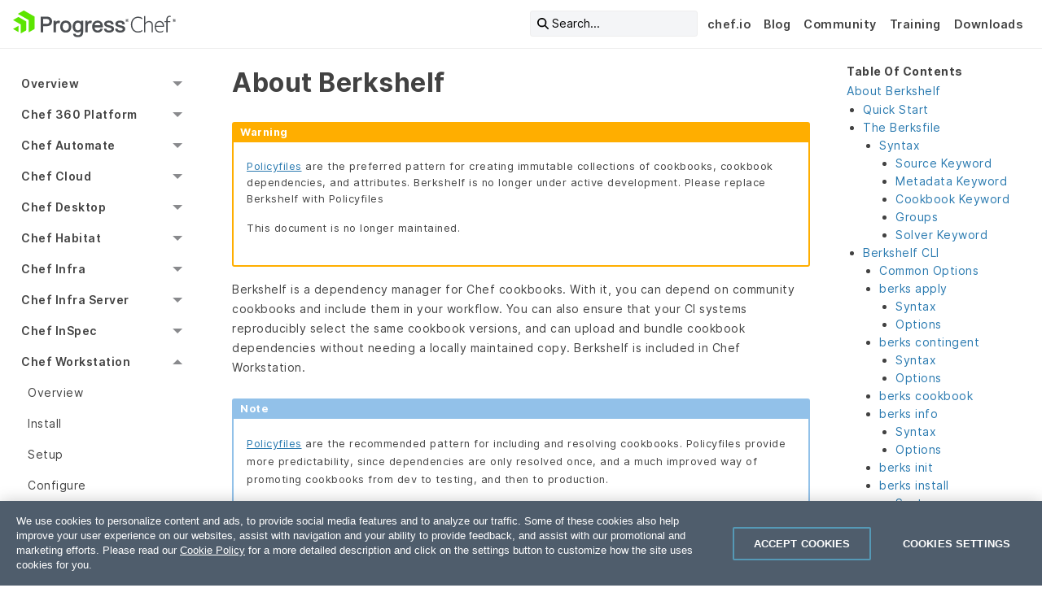

--- FILE ---
content_type: text/html; charset=UTF-8
request_url: https://docs.chef.io/workstation/berkshelf/
body_size: 18942
content:
<!doctype html><html lang=en><head><meta charset=utf-8><script src=https://cdn.cookielaw.org/consent/e231efa5-3ed9-4b92-96bc-f4c0872ca486/otSDKStub.js data-language=en type=text/javascript data-domain-script=e231efa5-3ed9-4b92-96bc-f4c0872ca486></script><meta name=description content="

  Warning
  Policyfiles are the preferred pattern for creating immutable collections of cookbooks, cookbook dependencies, and attributes. Berkshelf is no longer under active development. Please replace Berkshelf with Policyfiles"><meta http-equiv=x-ua-compatible content="ie=edge"><meta name=viewport content="width=device-width,initial-scale=1"><meta name=robots content><meta class=swiftype name=chef-product data-type=string content="workstation"><meta name=hugo_env content="production"><link rel=canonical href=https://docs.chef.io/workstation/berkshelf/><title>About Berkshelf</title><link rel="shortcut icon" type=image/png href=/images/progress-emoticon.ico><link rel=stylesheet href=/sass/main.min.css><link href="https://fonts.googleapis.com/css2?family=Material+Symbols+Outlined:FILL@0..1" rel=stylesheet><script type=text/plain class=optanon-category-1>
  (function(w,d,s,l,i){w[l]=w[l]||[];w[l].push({'gtm.start':
  new Date().getTime(),event:'gtm.js'});var f=d.getElementsByTagName(s)[0],
  j=d.createElement(s),dl=l!='dataLayer'?'&l='+l:'';j.async=true;j.src=
  'https://www.googletagmanager.com/gtm.js?id='+i+dl;f.parentNode.insertBefore(j,f);
  })(window,document,'script','dataLayer','GTM-WJ5N7ST');</script></head><body><a class=skip-main href=#main-content-col>Skip to main content</a><nav id=utility-bar class="hide-for-print top-bar"><div class=top-bar-left><a href=/ class=utility-bar-brand><img src=/images/progress-chef-primary-logo.svg alt="Chef Progress Logo" class=chef></a></div><ul class="menu top-nav top-bar-right"><li id=swiftype-search-top-nav><button id=swiftype-search-magnifying-icon>
<i class="fa-solid fa-magnifying-glass"></i>
<span id=swiftype-search-search-text class="show-for-mediumlarge text-left">Search...</span></button></li><li class=show-for-medium><a href=https://www.chef.io/>chef.io</a></li><li class=show-for-medium><a href=https://www.chef.io/blog>Blog</a></li><li class=show-for-medium><a href=https://community.chef.io/>Community</a></li><li class=show-for-medium><a href=https://www.chef.io/training>Training</a></li><li class=show-for-medium><a href=https://www.chef.io/downloads>Downloads</a></li></ul><button id=header-toggle type=button class="utility-bar-nav-bars hide-for-mediumlarge top-bar-right" data-toggle=left-nav-off-canvas>
<i class="fas fa-bars fa-lg"></i></button></nav><div id=left-nav-off-canvas class="hide-for-mediumlarge hide-for-print" data-toggler=.reveal><aside class="sticky hide-for-print" data-sticky data-top-anchor=utility-bar:bottom data-btm-anchor=main-content:top data-margin-top=0 data-margin-bottom=2><div id=left-nav-off-canvas-top-bar class=top-bar><div class=top-bar-left></div><div id=top-bar-close class=top-bar-right><button class=close-button data-toggle=left-nav-off-canvas>
<span aria-hidden=true>&#215;</span></button></div></div><nav id=sidebar-nav class=offCanvas><div class=nav><ul class="vertical menu accordion-menu" data-accordion-menu><li><a href>Main Menu</a><ul class="menu vertical nested"><li><a href=https://www.chef.io/ class=external target=_blank>chef.io</a></li><li><a href=https://www.chef.io/blog class=external target=_blank>Blog</a></li><li><a href=https://community.chef.io/ class=external target=_blank>Community</a></li><li><a href=https://www.chef.io/training class=external target=_blank>Training</a></li><li><a href=https://www.chef.io/downloads class=external target=_blank>Downloads</a></li></ul></li><li><a href>Overview</a><ul class="menu vertical nested"><li><a href=/platform_overview/>Platform Overview</a></li><li><a href>Licensing</a><ul class="menu vertical nested"><li><a href=/licensing/>About Licensing</a></li><li><a href=/licensing/accept/>Accept License</a></li><li><a href=/licensing/license_key/>Add license key</a></li><li><a href=/licensing/terms/>Terms</a></li><li><a href>Chef Local License Service</a><ul class="menu vertical nested"><li><a href=/licensing/local_license_service/>Overview</a></li><li><a href=/licensing/local_license_service/install/>Install</a></li><li><a href=/licensing/local_license_service/backup_restore/>Backup and Restore</a></li><li><a href=/licensing/local_license_service/api/>API</a></li></ul></li></ul></li><li><a href>Enterprise Chef</a><ul class="menu vertical nested"><li><a href=/enterprise_community_chef/>Enterprise vs Community Edition</a></li><li><a href=/enterprise_chef/>Enterprise Edition</a></li></ul></li><li><a href>Community</a><ul class="menu vertical nested"><li><a href=/community/>About the Community</a></li><li><a href=/community_contributions/>Community contributions</a></li><li><a href=/community_guidelines/>Guidelines</a></li><li><a href=/feedback/>Send feedback</a></li></ul></li><li><a href>Packages & Platforms</a><ul class="menu vertical nested"><li><a href=/packages/>Packages</a></li><li><a href=/versions/>Supported versions</a></li><li><a href=/platforms/>Supported platforms</a></li><li><a href=/chef_install_script/>Install script</a></li><li><a href>Download</a><ul class="menu vertical nested"><li><a href=/download/>Overview</a></li><li><a href=/download/commercial/>Commercial API</a></li><li><a href=/download/community/>Community API</a></li></ul></li></ul></li><li><a href>Style Guide</a><ul class="menu vertical nested"><li><a href=/style/>Docs Style</a></li><li><a href=/style/contribute/>Contribute</a></li><li><a href=/style/chef_house/>Chef House Style</a></li><li><a href=/style/product_names/>Product names</a></li><li><a href=/style/terms/>Terms</a></li><li><a href=/style/tools/>Tools</a></li><li><a href>Formatting</a><ul class="menu vertical nested"><li><a href=/style/linking/>Linking</a></li><li><a href=/style/lists/>Lists</a></li><li><a href=/style/markdown/>Markdown</a></li><li><a href=/style/notices/>Notices</a></li><li><a href=/style/headings/>Headings</a></li><li><a href=/style/tables/>Tables</a></li><li><a href=/style/procedures/>Procedures</a></li></ul></li><li><a href>Hugo</a><ul class="menu vertical nested"><li><a href=/style/reuse/>Content Reuse</a></li><li><a href=/style/front_matter/>Page Front Matter</a></li><li><a href=/style/shortcodes/>Shortcodes</a></li></ul></li></ul></li></ul></li><li><a href>Chef 360 Platform</a><ul class="menu vertical nested"><li><a href=/360/1.5/>version 1.5</a></li><li><a href=/360/1.4/>version 1.4</a></li><li><a href=/360/1.3/>version 1.3</a></li><li><a href=/360/1.2/>version 1.2</a></li><li><a href=/360/1.1/>version 1.1</a></li><li><a href=/360/1.0/>version 1.0</a></li></ul></li><li><a href>Chef Automate</a><ul class="menu vertical nested"><li><a href=/automate/>Overview</a></li><li><a href>Getting Started</a><ul class="menu vertical nested"><li><a href=/automate/get_started/>Get Started Tutorial</a></li><li><a href=/automate/system_requirements/>System Requirements</a></li></ul></li><li><a href>Install</a><ul class="menu vertical nested"><li><a href=/automate/install/>Install Guide</a></li><li><a href=/automate/airgapped_installation/>Install Airgapped</a></li><li><a href=/automate/on_prem_builder/>Install Habitat Builder On-prem</a></li><li><a href=/automate/infra_server/>Install Chef Infra Server</a></li><li><a href=/automate/supermarket_integration_with_automate/>Supermarket Integration</a></li><li><a href=/automate/chef_automate_license/>License</a></li></ul></li><li><a href>High Availability</a><ul class="menu vertical nested"><li><a href=/automate/ha/>Overview</a></li><li><a href>Prerequisites</a><ul class="menu vertical nested"><li><a href=/automate/ha_on_premises_deployment_prerequisites/>On-Premises Prerequisites</a></li><li><a href=/automate/ha_aws_deployment_prerequisites/>AWS Deployment Prerequisites</a></li></ul></li><li><a href>Deployment</a><ul class="menu vertical nested"><li><a href=/automate/ha_onprim_deployment_procedure/>On-Prem Deployment with Chef Managed Database</a></li><li><a href=/automate/ha_onprim_deployment_with_aws_managed_deployment/>On-Premises Deployment with AWS Managed Database</a></li><li><a href=/automate/ha_onprim_deployment_with_customer_managed_deployment/>On-Prem Deployment with Customer Managed Database</a></li><li><a href=/automate/ha_aws_deploy_steps/>AWS Deployment with Chef Managed Database</a></li><li><a href=/automate/ha_aws_managed_deploy_steps/>AWS Deployment with AWS Managed Database</a></li></ul></li><li><a href>Backup and Restore</a><ul class="menu vertical nested"><li><a href=/automate/ha_backup_restore/>Overview</a></li><li><a href=/automate/ha_backup_restore_file_system/>On-Prem Deployment using Filesystem</a></li><li><a href=/automate/ha_backup_restore_object_storage/>On-Prem Back Up With Object Storage</a></li><li><a href=/automate/ha_backup_restore_aws_efs/>AWS Deployment using EFS</a></li><li><a href=/automate/ha_backup_restore_aws_s3/>AWS Deployment using S3</a></li></ul></li><li><a href=/automate/ha_upgrade_introduction/>Upgrade</a></li><li><a href=/automate/monitoring-alerting-centralized-logging-integration/>Integrations</a></li><li><a href>Migration</a><ul class="menu vertical nested"><li><a href=/automate/ha_existing_a2ha_to_automate_ha/>Existing A2HA to Automate HA</a></li><li><a href=/automate/ha_inplace_migration/>In-Place A2HA to Automate HA</a></li><li><a href=/automate/ha_chef_backend_to_automate_ha/>Chef Infra Server/Chef Backend to Automate HA</a></li><li><a href=/automate/ha_automate_to_automate_ha/>Automate to Automate HA</a></li></ul></li><li><a href=/automate/supermarket_with_automate_ha/>Supermarket with Automate HA</a></li><li><a href>Manage HA Cluster</a><ul class="menu vertical nested"><li><a href=/automate/ha_add_nodes_to_the_deployment/>Add Nodes to the Deployment</a></li><li><a href=/automate/ha_remove_single_node_from_cluster/>Remove Single Node from Cluster</a></li><li><a href=/automate/ha_config_gen/>Automate Config Generation</a></li><li><a href=/automate/ha_verification_check/>Config Verify</a></li><li><a href=/automate/ha_healthcheck/>Automate HA Commands</a></li><li><a href=/automate/ha_node_bootstraping/>Node Bootstrapping</a></li></ul></li><li><a href>Configuration</a><ul class="menu vertical nested"><li><a href=/automate/ha_config/>Overview</a></li><li><a href=/automate/config_opensearch/>HA OpenSearch Node Config</a></li><li><a href=/automate/config_postgresql/>HA PostgreSQL Node Config</a></li></ul></li><li><a href>Disaster Recovery</a><ul class="menu vertical nested"><li><a href=/automate/ha_disaster_recovery_setup/>Disaster Recovery On-Prem</a></li><li><a href=/automate/ha_disaster_recovery_setup_aws/>Disaster Recovery for AWS Deployment</a></li></ul></li><li><a href>Certificates</a><ul class="menu vertical nested"><li><a href=/automate/ha_cert_show/>View Certificates</a></li><li><a href=/automate/ha_cert_deployment/>Add Custom Certificate During Deployment</a></li><li><a href=/automate/ha_cert_selfsign/>Self Sign Certificates</a></li><li><a href=/automate/ha_cert_rotation/>Certificate Rotation</a></li></ul></li><li><a href=/automate/ha_performance_benchmarks/>Performance Benchmarks</a></li><li><a href=/automate/ha_faqs/>FAQs</a></li><li><a href=/automate/ha_troubleshooting/>Troubleshooting</a></li><li><a href>Reference</a><ul class="menu vertical nested"><li><a href=/automate/loadbalancer_configuration/>Loadbalancer Configuration</a></li><li><a href=/automate/create_amazon_opensearch/>Create Amazon OpenSearch</a></li><li><a href=/automate/ha_vpc_setup/>VPC and CIDR Setup</a></li><li><a href=/automate/create_amazon_rds/>Create Amazon RDS</a></li><li><a href=/automate/ha_sudo_password/>Sudo Password</a></li><li><a href=/automate/ha_iam_user/>IAM Users</a></li><li><a href=/automate/ha_migrate_bastion/>Migrate Bastion to New Machine</a></li><li><a href=/automate/ha_aws_cert_mngr/>AWS Certificate Manager</a></li><li><a href=/automate/ha_common/>Reference Topics</a></li></ul></li></ul></li><li><a href>Configure</a><ul class="menu vertical nested"><li><a href=/automate/configuration/>Overview</a></li><li><a href=/automate/data_collection/>Data Collection</a></li><li><a href=/automate/disclosure_panel_and_banner/>Disclosure Panel and Banner</a></li><li><a href=/automate/session_timeout/>Session Timeout</a></li><li><a href=/automate/telemetry/>Telemetry</a></li><li><a href=/automate/invalid_login_attempts/>Invalid Login Attempts</a></li><li><a href=/automate/large_compliance_report/>Large Compliance Report Ingestion</a></li><li><a href=/automate/chef_infra_in_chef_automate/>Chef Infra Configuration In Chef Automate</a></li><li><a href=/automate/chef_infra_external_cookbooks_in_chef_automate/>Chef Infra External Cookbooks In Chef Automate</a></li></ul></li><li><a href>Manage</a><ul class="menu vertical nested"><li><a href=/automate/backup/>Backup</a></li><li><a href=/automate/log_management/>Log Management</a></li><li><a href=/automate/centralize_logs/>Centralize Logs</a></li><li><a href=/automate/migrate/>Migrate</a></li><li><a href=/automate/monitoring/>Monitoring</a></li><li><a href=/automate/restore/>Restore</a></li><li><a href=/automate/managed_services/>Managed Services</a></li><li><a href>Elasticsearch</a><ul class="menu vertical nested"><li><a href=/automate/elasticsearch/>Configure Elasticsearch</a></li><li><a href=/automate/opensearch_external_upgrade/>Upgrade to OpenSearch</a></li></ul></li><li><a href>OpenSearch</a><ul class="menu vertical nested"><li><a href=/automate/opensearch/>Configure OpenSearch</a></li></ul></li><li><a href>PostgreSQL</a><ul class="menu vertical nested"><li><a href=/automate/postgresql/>Configure PostgreSQL</a></li><li><a href=/automate/postgres_external_upgrade/>Upgrade External PostgreSQL</a></li></ul></li></ul></li><li><a href>Settings</a><ul class="menu vertical nested"><li><a href=/automate/notifications/>Notifications</a></li><li><a href=/automate/datafeed/>Data Feeds</a></li><li><a href=/automate/data_lifecycle/>Data Lifecycle</a></li><li><a href=/automate/node_integrations/>Node Integrations</a></li><li><a href=/automate/node_credentials/>Node Credentials</a></li><li><a href=/automate/projects/>Projects</a></li><li><a href=/automate/chef_automate_profile/>User Profile</a></li></ul></li><li><a href>Users</a><ul class="menu vertical nested"><li><a href>Authentication</a><ul class="menu vertical nested"><li><a href=/automate/ldap/>LDAP</a></li><li><a href=/automate/saml/>SAML</a></li></ul></li><li><a href>Authorization</a><ul class="menu vertical nested"><li><a href=/automate/iam_v2_overview/>IAM Overview</a></li><li><a href=/automate/iam_v2_guide/>IAM Users Guide</a></li><li><a href=/automate/iam_actions/>IAM Actions</a></li></ul></li><li><a href=/automate/api_tokens/>API Tokens</a></li><li><a href=/automate/policies/>Policies</a></li><li><a href=/automate/roles/>Roles</a></li><li><a href=/automate/teams/>Teams</a></li><li><a href=/automate/users/>Users</a></li></ul></li><li><a href=/automate/event_feed/>Event Feed</a></li><li><a href>Applications</a><ul class="menu vertical nested"><li><a href=/automate/eas/>Chef EAS</a></li><li><a href=/automate/applications_setup/>Setting up the Applications Dashboard</a></li><li><a href=/automate/applications_dashboard/>Applications Dashboard</a></li><li><a href=/automate/desktop/>Desktop Dashboard</a></li></ul></li><li><a href=/automate/troubleshooting/>Troubleshooting</a></li><li><a href>Compliance</a><ul class="menu vertical nested"><li><a href=/automate/reports/>Reports</a></li><li><a href=/automate/scan_jobs/>Scan Jobs</a></li><li><a href=/automate/profiles/>Profiles</a></li><li><a href=/automate/nodes/>Nodes</a></li></ul></li><li><a href>Infrastructure</a><ul class="menu vertical nested"><li><a href=/automate/client_runs/>Client Runs</a></li><li><a href=/automate/chef_infra_server/>Chef Infra Server</a></li></ul></li><li><a href>Integrations</a><ul class="menu vertical nested"><li><a href>ServiceNow</a><ul class="menu vertical nested"><li><a href=/automate/servicenow_integration/>Integration App</a></li><li><a href=/automate/servicenow_incident_creation/>Incident App</a></li><li><a href=/automate/servicenow_reference/>Administrator Reference</a></li></ul></li></ul></li><li><a href>Reference</a><ul class="menu vertical nested"><li><a href=/automate/architectural_overview/>Architecture</a></li><li><a href=/automate/api/>Chef Automate API</a></li><li><a href=/automate/cli/>Automate CLI</a></li><li><a href=/automate/flags/>Feature Flags</a></li><li><a href=/automate/security_best_practices/>Security Best Practices</a></li></ul></li><li><a href>Upgrade</a><ul class="menu vertical nested"><li><a href=/automate/upgrade/>Upgrade</a></li><li><a href=/automate/major_upgrade/>Upgrade to 3.x</a></li><li><a href=/automate/major_upgrade_4.x/>Upgrade to 4.x</a></li><li><a href=/automate/upgrade_san_certificates/>Update Non-SAN Certificates for 4.7.52 Version</a></li></ul></li></ul></li><li><a href>Chef Cloud</a><ul class="menu vertical nested"><li><a href>Chef 360 SaaS</a><ul class="menu vertical nested"><li><a href=/360/saas/>Overview</a></li><li><a href=/360/saas/system_requirements/>System requirements</a></li><li><a href>Get started</a><ul class="menu vertical nested"><li><a href=/360/saas/get_started/>Overview</a></li><li><a href=/360/saas/get_started/set_up/>Set up Chef 360 SaaS</a></li><li><a href=/360/latest/get_started/install_cli>Install CLIs</a></li><li><a href=/360/latest/get_started/node_management_settings/>Node management settings</a></li><li><a href=/360/latest/get_started/enroll_nodes/>Enroll nodes</a></li><li><a href=/360/latest/get_started/jobs/>Run Courier jobs</a></li></ul></li><li><a href>User guides</a><ul class="menu vertical nested"><li><a href=/360/latest/apis/>Create and use tokens with the Chef 360 Platform APIs</a></li><li><a href=/360/latest/administration/>Chef 360 Platform system administration</a></li><li><a href=/360/latest/courier/>Chef Courier</a></li><li><a href=/360/latest/node_management/>Chef Node Management</a></li><li><a href=/360/latest/node_management/skills/skill_assembly/#update-a-skill-assembly>Update skills</a></li></ul></li></ul></li><li><a href>Chef SaaS</a><ul class="menu vertical nested"><li><a href=/saas/>Overview</a></li><li><a href=/saas/get_started/>Get Started</a></li><li><a href=/saas/opsworks_migration/>AWS OpsWorks Migration</a></li><li><a href=/saas/sso/>Configure SSO</a></li><li><a href=/saas/register_nodes/>Redirect nodes</a></li></ul></li></ul></li><li><a href>Chef Desktop</a><ul class="menu vertical nested"><li><a href=/desktop/>About Chef Desktop</a></li><li><a href>Getting Started</a><ul class="menu vertical nested"><li><a href=/desktop/requirements/>Requirements</a></li><li><a href=/desktop/infrastructure_overview/>Infrastructure Overview</a></li></ul></li><li><a href>Install</a><ul class="menu vertical nested"><li><a href=/desktop/demonstration_setup/>Quick Start guide</a></li><li><a href=/desktop/install/>Install Workstation</a></li><li><a href=/desktop/automate_server/>Automate Server</a></li><li><a href=/desktop/cookbook_repository/>Cookbook Setup</a></li><li><a href=/desktop/policies/>Set up Policy</a></li><li><a href=/desktop/nodes/>Set up Nodes</a></li></ul></li><li><a href>Zero Touch Deployment</a><ul class="menu vertical nested"><li><a href>macOS</a><ul class="menu vertical nested"><li><a href=/desktop/zero_touch/macos/>Enrollment</a></li><li><a href=/desktop/zero_touch/macos/application_management/>Application Management</a></li></ul></li><li><a href>Windows</a><ul class="menu vertical nested"><li><a href=/desktop/zero_touch/windows/>Enrollment</a></li><li><a href=/desktop/zero_touch/windows/application_management/>Application Management</a></li></ul></li></ul></li><li><a href=/desktop/desktop-cookbook/>Chef Desktop Cookbook Reference</a></li><li><a href>Resources</a><ul class="menu vertical nested"><li><a href=/desktop/resources/>All Resources (Single Page)</a></li><li><a href=/desktop/resources/macos_admin_control/>macos_admin_control</a></li><li><a href=/desktop/resources/macos_app_management/>macos_app_management</a></li><li><a href=/desktop/resources/macos_automatic_logout/>macos_automatic_logout</a></li><li><a href=/desktop/resources/macos_automatic_software_updates/>macos_automatic_software_updates</a></li><li><a href=/desktop/resources/macos_desktop_screensaver/>macos_desktop_screensaver</a></li><li><a href=/desktop/resources/macos_disk_encryption/>macos_disk_encryption</a></li><li><a href=/desktop/resources/macos_firewall/>macos_firewall</a></li><li><a href=/desktop/resources/macos_password_policy/>macos_password_policy</a></li><li><a href=/desktop/resources/macos_power_management/>macos_power_management</a></li><li><a href=/desktop/resources/rescue_account/>rescue_account</a></li><li><a href=/desktop/resources/windows_admin_control/>windows_admin_control</a></li><li><a href=/desktop/resources/windows_app_management/>windows_app_management</a></li><li><a href=/desktop/resources/windows_automatic_logout/>windows_automatic_logout</a></li><li><a href=/desktop/resources/windows_choco_installer/>windows_choco_installer</a></li><li><a href=/desktop/resources/windows_defender/>windows_defender</a></li><li><a href=/desktop/resources/windows_defender_exclusion/>windows_defender_exclusion</a></li><li><a href=/desktop/resources/windows_desktop_screensaver/>windows_desktop_screensaver</a></li><li><a href=/desktop/resources/windows_desktop_winrm_settings/>windows_desktop_winrm_settings</a></li><li><a href=/desktop/resources/windows_disk_encryption/>windows_disk_encryption</a></li><li><a href=/desktop/resources/windows_firewall/>windows_firewall</a></li><li><a href=/desktop/resources/windows_ie_esc/>windows_ie_esc</a></li><li><a href=/desktop/resources/windows_password_policy/>windows_password_policy</a></li><li><a href=/desktop/resources/windows_power_management/>windows_power_management</a></li><li><a href=/desktop/resources/windows_update_settings/>windows_update_settings</a></li></ul></li></ul></li><li><a href>Chef Habitat</a><ul class="menu vertical nested"><li><a href=/habitat/>Overview</a></li><li><a href>Install Habitat</a><ul class="menu vertical nested"><li><a href=/habitat/install_habitat/>Get Chef Habitat</a></li><li><a href=/habitat/hab_setup/>Set up the Chef Habitat CLI</a></li><li><a href=/habitat/install_faq/>Download and Install FAQ</a></li></ul></li><li><a href>SaaS Builder</a><ul class="menu vertical nested"><li><a href=/habitat/builder_overview/>Chef Habitat Builder</a></li><li><a href=/habitat/builder_account/>Create an Account</a></li><li><a href=/habitat/builder_profile/>Builder Profile</a></li><li><a href=/habitat/builder_origins/>Origins</a></li><li><a href=/habitat/builder_origin_packages/>Origin Packages</a></li></ul></li><li><a href>On-Prem Builder</a><ul class="menu vertical nested"><li><a href=/habitat/on_prem_builder/>About On-Prem Builder</a></li><li><a href>Install</a><ul class="menu vertical nested"><li><a href=/habitat/on_prem_builder/install/>Overview</a></li><li><a href=/habitat/on_prem_builder/install/system_requirements/>System requirements</a></li><li><a href=/habitat/on_prem_builder/install/builder_oauth/>Install Builder</a></li><li><a href=/habitat/on_prem_builder/install/workstation/>Connect your workstation to Builder</a></li></ul></li><li><a href>Configure</a><ul class="menu vertical nested"><li><a href=/habitat/on_prem_builder/configure/>Overview</a></li><li><a href=/habitat/on_prem_builder/configure/builder_config_example/>Example builder.env config file</a></li><li><a href=/habitat/on_prem_builder/configure/disaster_recovery_warm_spare/>Configure disaster recovery or warm spare</a></li><li><a href=/habitat/on_prem_builder/configure/artifactory/>Use Artifactory as a package artifact store</a></li><li><a href=/habitat/on_prem_builder/configure/logs/>Configure Builder logs</a></li><li><a href=/habitat/on_prem_builder/configure/scale_frontend_nodes/>Scale Builder frontend</a></li><li><a href=/habitat/on_prem_builder/configure/separate_backend_services/>Separate backend services</a></li></ul></li><li><a href>Manage</a><ul class="menu vertical nested"><li><a href=/habitat/on_prem_builder/manage/>Overview</a></li><li><a href=/habitat/on_prem_builder/manage/minio/>MinIO</a></li><li><a href=/habitat/on_prem_builder/manage/postgres/>PostgreSQL</a></li><li><a href=/habitat/on_prem_builder/manage/ssl_cert_rotation/>Rotate SSL certs</a></li><li><a href=/habitat/on_prem_builder/manage/upgrade/>Upgrade Builder</a></li></ul></li><li><a href>Origins</a><ul class="menu vertical nested"><li><a href=/habitat/on_prem_builder/origins/>Overview</a></li><li><a href=/habitat/on_prem_builder/origins/create_an_origin/>Create an origin</a></li><li><a href=/habitat/on_prem_builder/origins/origin_keys/>Origin keys</a></li><li><a href=/habitat/on_prem_builder/origins/origin_settings/>Origin settings</a></li><li><a href=/habitat/on_prem_builder/origins/rbac/>Origin membership and RBAC</a></li></ul></li><li><a href>Packages</a><ul class="menu vertical nested"><li><a href=/habitat/on_prem_builder/packages/>Overview</a></li><li><a href=/habitat/on_prem_builder/packages/bootstrap_core_packages/>Bootstrap core packages</a></li><li><a href=/habitat/on_prem_builder/packages/update_packages/>Update packages</a></li></ul></li><li><a href=/habitat/on_prem_builder/troubleshooting/>Troubleshooting</a></li></ul></li><li><a href>Origins</a><ul class="menu vertical nested"><li><a href=/habitat/origins/>Overview</a></li><li><a href=/habitat/origin_keys/>Origin Keys</a></li><li><a href=/habitat/origin_rbac/>Origin Membership & RBAC</a></li><li><a href=/habitat/origin_settings/>Origin Settings</a></li></ul></li><li><a href>Packages</a><ul class="menu vertical nested"><li><a href=/habitat/pkg_build/>Building Packages</a></li><li><a href=/habitat/pkg_promote/>Promoting Packages</a></li><li><a href=/habitat/pkg_exports/>Exporting Packages</a></li><li><a href=/habitat/continuous_integration/>Continuous Integration</a></li><li><a href=/habitat/pkg_binds/>Runtime Binds</a></li></ul></li><li><a href>Plans</a><ul class="menu vertical nested"><li><a href=/habitat/plan_writing/>Plan Writing</a></li><li><a href=/habitat/plan_quickstart/>Plan Quickstart</a></li><li><a href=/habitat/plan_contents/>Plan Contents</a></li><li><a href=/habitat/scaffolding/>Scaffolding</a></li><li><a href=/habitat/binary_wrapper/>Binary Wrapper Packages</a></li></ul></li><li><a href>Services</a><ul class="menu vertical nested"><li><a href=/habitat/about_services/>About Services</a></li><li><a href=/habitat/service_groups/>Service Groups</a></li><li><a href=/habitat/service_group_topologies/>Service Group Topologies</a></li><li><a href=/habitat/service_group_configuration/>Service Group Configuration</a></li><li><a href=/habitat/service_updates/>Single Service Updates</a></li><li><a href=/habitat/service_group_updates/>Service Group Updates</a></li><li><a href=/habitat/monitor_services/>Monitoring Services</a></li></ul></li><li><a href>Supervisors</a><ul class="menu vertical nested"><li><a href=/habitat/sup/>About Supervisors</a></li><li><a href=/habitat/sup_run/>Running Supervisors</a></li><li><a href=/habitat/running_habitat_servers/>Running Chef Habitat on Servers (Linux and Windows)</a></li><li><a href=/habitat/sup_design/>Supervisor Design</a></li><li><a href=/habitat/sup_elections/>Leader Elections</a></li><li><a href=/habitat/sup_rings/>Setting Up a Ring</a></li><li><a href=/habitat/sup_networks/>Supervisor Networks</a></li><li><a href=/habitat/sup_crypto/>Supervisor Cryptography</a></li><li><a href=/habitat/sup_secure/>Securing Networks</a></li><li><a href=/habitat/sup_config/>Supervisor Configuration File</a></li><li><a href=/habitat/sup_log_configuration/>Supervisor Log Configuration</a></li><li><a href=/habitat/sup_pkg_config/>Supervisor Package Configuration</a></li><li><a href=/habitat/sup_launcher/>Launcher</a></li><li><a href=/habitat/sup_remote_control/>Remote Control</a></li><li><a href=/habitat/sup_update/>Updating Supervisors</a></li></ul></li><li><a href=/habitat/studio/>Habitat Studio</a></li><li><a href>Reference</a><ul class="menu vertical nested"><li><a href=/habitat/habitat_cli/>Habitat CLI Reference</a></li><li><a href>API</a><ul class="menu vertical nested"><li><a href=/habitat/builder_api/>Builder API</a></li><li><a href=/habitat/supervisor_api/>Supervisor API</a></li></ul></li><li><a href=/habitat/application_lifecycle_hooks/>Application Lifecycle Hooks</a></li><li><a href=/habitat/build_helpers/>Build Helpers</a></li><li><a href=/habitat/build_phase_callbacks/>Build Phase Callbacks</a></li><li><a href=/habitat/plan_helpers/>Plan Configuration Helpers</a></li><li><a href=/habitat/configuration_management/>Configuration Management</a></li><li><a href=/habitat/config_templates/>Configuration Templates</a></li><li><a href=/habitat/certs_custom/>Custom Certificates</a></li><li><a href=/habitat/environment_variables/>Environment Variables</a></li><li><a href=/habitat/keys/>Keys</a></li><li><a href=/habitat/package_contents/>Package Contents</a></li><li><a href=/habitat/pkg_ids/>Package Identifiers</a></li><li><a href=/habitat/pattern_library/>Pattern Library</a></li><li><a href=/habitat/plan_settings/>Plan Settings</a></li><li><a href=/habitat/plan_variables/>Plan Variables</a></li><li><a href=/habitat/service_restarts/>Service Restarts</a></li><li><a href=/habitat/service_templates/>Service Template Data</a></li><li><a href=/habitat/sup_log_keys/>Supervisor Log Codes</a></li></ul></li><li><a href>Containers</a><ul class="menu vertical nested"><li><a href=/habitat/containers/>Chef Habitat and Containers</a></li><li><a href=/habitat/container_orchestration/>Container Orchestration</a></li><li><a href=/habitat/kubernetes/>Kubernetes</a></li><li><a href=/habitat/aks/>Azure Container Services (AKS)</a></li><li><a href=/habitat/ecs/>Amazon Container Services (ECS)</a></li><li><a href=/habitat/gcr/>Google Container Registry (GCR)</a></li><li><a href=/habitat/mesos_dcos/>Apache Mesos and DC/OS</a></li><li><a href=/habitat/running_habitat_linux_containers/>Running Chef Habitat Linux Containers</a></li><li><a href=/habitat/running_habitat_windows_containers/>Running Chef Habitat Windows Containers</a></li></ul></li><li><a href>Diagrams</a><ul class="menu vertical nested"><li><a href=/habitat/architecture_overview/>Architecture Overview</a></li><li><a href=/habitat/package_build_flow/>Initial Package Build Flow</a></li><li><a href=/habitat/dependency_update_flow/>Dependency Update Flow</a></li><li><a href=/habitat/application_rebuild_flow/>Application Rebuild Flow</a></li><li><a href=/habitat/docker_flow/>Docker Container Publishing Flow</a></li><li><a href=/habitat/docker_automated_flow/>Automated Docker Container Publishing Flow</a></li><li><a href=/habitat/promote_packages/>Promote Packages Through Channels</a></li><li><a href=/habitat/runtime_binding/>Runtime Services Group Binding</a></li><li><a href=/habitat/builder_architecture/>Chef Habitat Builder Architecture</a></li><li><a href=/habitat/on_prem_flow/>Chef Habitat Builder on-prem Flow</a></li></ul></li></ul></li><li><a href>Chef Infra</a><ul class="menu vertical nested"><li><a href>Overview</a><ul class="menu vertical nested"><li><a href=/chef_overview/>Chef Infra Overview</a></li><li><a href=/chef_client_overview/>Chef Infra Client Overview</a></li><li><a href=/nodes/>Nodes</a></li><li><a href=/quick_start/>Quick Start</a></li></ul></li><li><a href>Install</a><ul class="menu vertical nested"><li><a href=/chef_system_requirements/>System Requirements</a></li><li><a href=/install_bootstrap/>Install using Bootstrap</a></li><li><a href=/proxies/>Working with Proxies</a></li><li><a href=/config_rb_client/>client.rb</a></li><li><a href=/install_chef_air_gap/>Air-gapped Installation</a></li><li><a href=/upgrade_client/>Upgrade</a></li><li><a href=/uninstall/>Uninstall</a></li></ul></li><li><a href>Features</a><ul class="menu vertical nested"><li><a href>Chef Solo</a><ul class="menu vertical nested"><li><a href=/chef_solo/>About Chef Solo</a></li><li><a href=/ctl_chef_solo/>chef-solo (executable)</a></li><li><a href=/config_rb_solo/>solo.rb</a></li></ul></li><li><a href=/chef_compliance_phase/>Compliance Phase</a></li><li><a href>Ohai</a><ul class="menu vertical nested"><li><a href=/ohai/>About Ohai</a></li><li><a href=/ctl_ohai/>ohai (executable)</a></li></ul></li><li><a href=/handlers/>Handlers</a></li><li><a href=/chef_search/>Search</a></li><li><a href=/target_mode/>Target Mode</a></li></ul></li><li><a href>Policy</a><ul class="menu vertical nested"><li><a href=/policy/>About Policy</a></li><li><a href=/policyfile/>About Policyfiles</a></li><li><a href=/config_rb_policyfile/>Policyfile.rb</a></li><li><a href=/data_bags/>Data Bags</a></li><li><a href=/run_lists/>Run-lists</a></li><li><a href=/environments/>Environments</a></li><li><a href=/roles/>Roles</a></li></ul></li><li><a href>Integrations</a><ul class="menu vertical nested"><li><a href=/aws_marketplace/>AWS Marketplace</a></li><li><a href=/google/>Google Cloud Platform</a></li><li><a href=/vmware/>VMware</a></li><li><a href=/terraform/>Chef and Terraform</a></li><li><a href>Microsoft Azure</a><ul class="menu vertical nested"><li><a href=/azure_marketplace/>Azure Marketplace</a></li><li><a href=/azure_testdrive/>Azure Test Drive</a></li><li><a href=/azure_cwa_cloud_shell/>Chef Workstation in Azure Cloud Shell</a></li><li><a href=/azure_powershell/>Microsoft Azure PowerShell</a></li><li><a href=/azure_chef_cli/>Microsoft Azure Chef Extension</a></li></ul></li><li><a href>Windows</a><ul class="menu vertical nested"><li><a href=/windows/>Chef for Windows</a></li><li><a href=/install_windows/>Windows Installation Guide</a></li></ul></li></ul></li><li><a href>Security</a><ul class="menu vertical nested"><li><a href=/chef_client_security/>Chef Infra Client security</a></li><li><a href=/fips/>FIPS</a></li></ul></li><li><a href>Reference</a><ul class="menu vertical nested"><li><a href=/ctl_chef_client/>chef-client (executable)</a></li><li><a href=/ctl_chef_solo/>chef-solo (executable)</a></li><li><a href=/dsl_handler/>Handler DSL</a></li><li><a href=/ctl_ohai/>ohai (executable)</a></li><li><a href=/ctl_supermarket/>supermarket-ctl</a></li><li><a href=/config_rb_client/>client.rb</a></li><li><a href=/config_rb_metadata/>metadata.rb</a></li><li><a href=/config_rb_policyfile/>Policyfile.rb</a></li><li><a href=/chef_deprecations_client/>Deprecations</a></li><li><a href=/config_rb_solo/>solo.rb</a></li><li><a href=/glossary/>Glossary</a></li><li><a href=/errors/>Troubleshooting</a></li></ul></li><li><a href>Cookbook Reference</a><ul class="menu vertical nested"><li><a href=/cookbooks/>About Cookbooks</a></li><li><a href=/chef_repo/>About chef-repo</a></li><li><a href=/cookbook_repo/>Cookbook Directory</a></li><li><a href>Attributes</a><ul class="menu vertical nested"><li><a href=/attributes/>Attributes</a></li><li><a href=/attribute_arrays/>Attributes Arrays</a></li><li><a href=/attribute_persistence/>Attribute Persistence</a></li><li><a href=/attribute_precedence/>Attribute Precedence</a></li><li><a href=/attribute_sources/>Attribute Sources</a></li><li><a href=/attribute_types/>Attribute Types</a></li></ul></li><li><a href=/files/>Files</a></li><li><a href=/libraries/>Libraries</a></li><li><a href=/config_rb_metadata/>metadata.rb</a></li><li><a href>Recipes</a><ul class="menu vertical nested"><li><a href=/recipes/>About Recipes</a></li><li><a href=/recipes_json_yaml/>JSON/YAML recipes</a></li><li><a href=/debug/>Debug Recipes, Client Runs</a></li></ul></li><li><a href=/templates/>Templates</a></li><li><a href=/cookbook_versioning/>Versioning Cookbooks</a></li></ul></li><li><a href>Chef Infra Language</a><ul class="menu vertical nested"><li><a href=/infra_language/>Language Overview</a></li><li><a href=/infra_language/checking_architectures/>Checking Architectures</a></li><li><a href=/infra_language/checking_clouds/>Checking Clouds</a></li><li><a href=/infra_language/checking_hypervisors/>Checking Hypervisors</a></li><li><a href=/infra_language/checking_platforms/>Checking Platforms</a></li><li><a href=/infra_language/cookbook_execution/>Cookbook Execution</a></li><li><a href=/infra_language/editing_resources/>Editing Resources</a></li><li><a href=/infra_language/logging/>Logging</a></li><li><a href=/infra_language/node_tags/>Node Tags</a></li><li><a href=/infra_language/reading_data_bags/>Reading Data Bags</a></li><li><a href=/infra_language/registry_keys/>Reading Registry Keys</a></li><li><a href=/infra_language/search/>Search</a></li><li><a href=/infra_language/secrets/>Secrets Management Integrations</a></li><li><a href=/infra_language/shelling_out/>Shelling Out</a></li><li><a href=/infra_language/windows/>Windows</a></li><li><a href=/ruby/>Ruby Guide</a></li></ul></li><li><a href>Chef Infra Resources</a><ul class="menu vertical nested"><li><a href=/resource/>About Resources</a></li><li><a href=/unified_mode/>Unified Mode</a></li><li><a href=/target_mode/>Target Mode</a></li><li><a href=/resource_common/>Common Resource Functionality</a></li><li><a href=/resources/>All Resources (Single Page)</a></li><li><a href>Custom Resources</a><ul class="menu vertical nested"><li><a href=/custom_resources/>Custom resource guide</a></li><li><a href=/accumulators/>Accumulators</a></li><li><a href=/helpers/>Helpers</a></li><li><a href=/partials/>Partials</a></li><li><a href=/definitions_to_custom_resources/>Migrating from Definitions</a></li><li><a href=/custom_resources_notes/>Migration Notes</a></li><li><a href=/lwrp_to_custom_resources/>Migrating from LWRPs</a></li><li><a href=/custom_resource_glossary/>Glossary</a></li></ul></li><li><a href=/resources/alternatives/>alternatives</a></li><li><a href=/resources/apt_package/>apt_package</a></li><li><a href=/resources/apt_preference/>apt_preference</a></li><li><a href=/resources/apt_repository/>apt_repository</a></li><li><a href=/resources/apt_update/>apt_update</a></li><li><a href=/resources/archive_file/>archive_file</a></li><li><a href=/resources/bash/>bash</a></li><li><a href=/resources/batch/>batch</a></li><li><a href=/resources/bff_package/>bff_package</a></li><li><a href=/resources/breakpoint/>breakpoint</a></li><li><a href=/resources/build_essential/>build_essential</a></li><li><a href=/resources/cab_package/>cab_package</a></li><li><a href=/resources/chef_acl/>chef_acl</a></li><li><a href=/resources/chef_client/>chef_client</a></li><li><a href=/resources/chef_client_config/>chef_client_config</a></li><li><a href=/resources/chef_client_cron/>chef_client_cron</a></li><li><a href=/resources/chef_client_launchd/>chef_client_launchd</a></li><li><a href=/resources/chef_client_scheduled_task/>chef_client_scheduled_task</a></li><li><a href=/resources/chef_client_systemd_timer/>chef_client_systemd_timer</a></li><li><a href=/resources/chef_client_trusted_certificate/>chef_client_trusted_certificate</a></li><li><a href=/resources/chef_container/>chef_container</a></li><li><a href=/resources/chef_data_bag/>chef_data_bag</a></li><li><a href=/resources/chef_data_bag_item/>chef_data_bag_item</a></li><li><a href=/resources/chef_environment/>chef_environment</a></li><li><a href=/resources/chef_gem/>chef_gem</a></li><li><a href=/resources/chef_group/>chef_group</a></li><li><a href=/resources/chef_handler/>chef_handler</a></li><li><a href=/resources/chef_node/>chef_node</a></li><li><a href=/resources/chef_organization/>chef_organization</a></li><li><a href=/resources/chef_role/>chef_role</a></li><li><a href=/resources/chef_sleep/>chef_sleep</a></li><li><a href=/resources/chef_user/>chef_user</a></li><li><a href=/resources/chef_vault_secret/>chef_vault_secret</a></li><li><a href=/resources/chocolatey_config/>chocolatey_config</a></li><li><a href=/resources/chocolatey_feature/>chocolatey_feature</a></li><li><a href=/resources/chocolatey_installer/>chocolatey_installer</a></li><li><a href=/resources/chocolatey_package/>chocolatey_package</a></li><li><a href=/resources/chocolatey_source/>chocolatey_source</a></li><li><a href=/resources/cookbook_file/>cookbook_file</a></li><li><a href=/resources/cron/>cron</a></li><li><a href=/resources/cron_access/>cron_access</a></li><li><a href=/resources/cron_d/>cron_d</a></li><li><a href=/resources/csh/>csh</a></li><li><a href=/resources/directory/>directory</a></li><li><a href=/resources/dmg_package/>dmg_package</a></li><li><a href=/resources/dnf_package/>dnf_package</a></li><li><a href=/resources/dpkg_package/>dpkg_package</a></li><li><a href=/resources/dsc_resource/>dsc_resource</a></li><li><a href=/resources/dsc_script/>dsc_script</a></li><li><a href=/resources/execute/>execute</a></li><li><a href=/resources/file/>file</a></li><li><a href=/resources/freebsd_package/>freebsd_package</a></li><li><a href=/resources/gem_package/>gem_package</a></li><li><a href=/resources/git/>git</a></li><li><a href=/resources/group/>group</a></li><li><a href=/resources/habitat_config/>habitat_config</a></li><li><a href=/resources/habitat_install/>habitat_install</a></li><li><a href=/resources/habitat_package/>habitat_package</a></li><li><a href=/resources/habitat_service/>habitat_service</a></li><li><a href=/resources/habitat_sup/>habitat_sup</a></li><li><a href=/resources/habitat_user_toml/>habitat_user_toml</a></li><li><a href=/resources/homebrew_cask/>homebrew_cask</a></li><li><a href=/resources/homebrew_package/>homebrew_package</a></li><li><a href=/resources/homebrew_tap/>homebrew_tap</a></li><li><a href=/resources/homebrew_update/>homebrew_update</a></li><li><a href=/resources/hostname/>hostname</a></li><li><a href=/resources/http_request/>http_request</a></li><li><a href=/resources/ifconfig/>ifconfig</a></li><li><a href=/resources/inspec_input/>inspec_input</a></li><li><a href=/resources/inspec_waiver/>inspec_waiver</a></li><li><a href=/resources/inspec_waiver_file_entry/>inspec_waiver_file_entry</a></li><li><a href=/resources/ips_package/>ips_package</a></li><li><a href=/resources/kernel_module/>kernel_module</a></li><li><a href=/resources/ksh/>ksh</a></li><li><a href=/resources/launchd/>launchd</a></li><li><a href=/resources/link/>link</a></li><li><a href=/resources/locale/>locale</a></li><li><a href=/resources/log/>log</a></li><li><a href=/resources/macos_userdefaults/>macos_userdefaults</a></li><li><a href=/resources/macosx_service/>macosx_service</a></li><li><a href=/resources/macports_package/>macports_package</a></li><li><a href=/resources/mdadm/>mdadm</a></li><li><a href=/resources/mount/>mount</a></li><li><a href=/resources/msu_package/>msu_package</a></li><li><a href=/resources/notify_group/>notify_group</a></li><li><a href=/resources/ohai/>ohai</a></li><li><a href=/resources/ohai_hint/>ohai_hint</a></li><li><a href=/resources/openbsd_package/>openbsd_package</a></li><li><a href=/resources/openssl_dhparam/>openssl_dhparam</a></li><li><a href=/resources/openssl_ec_private_key/>openssl_ec_private_key</a></li><li><a href=/resources/openssl_ec_public_key/>openssl_ec_public_key</a></li><li><a href=/resources/openssl_rsa_private_key/>openssl_rsa_private_key</a></li><li><a href=/resources/openssl_rsa_public_key/>openssl_rsa_public_key</a></li><li><a href=/resources/openssl_x509_certificate/>openssl_x509_certificate</a></li><li><a href=/resources/openssl_x509_crl/>openssl_x509_crl</a></li><li><a href=/resources/openssl_x509_request/>openssl_x509_request</a></li><li><a href=/resources/osx_profile/>osx_profile</a></li><li><a href=/resources/package/>package</a></li><li><a href=/resources/pacman_package/>pacman_package</a></li><li><a href=/resources/paludis_package/>paludis_package</a></li><li><a href=/resources/perl/>perl</a></li><li><a href=/resources/plist/>plist</a></li><li><a href=/resources/portage_package/>portage_package</a></li><li><a href=/resources/powershell_package/>powershell_package</a></li><li><a href=/resources/powershell_package_source/>powershell_package_source</a></li><li><a href=/resources/powershell_script/>powershell_script</a></li><li><a href=/resources/python/>python</a></li><li><a href=/resources/reboot/>reboot</a></li><li><a href=/resources/registry_key/>registry_key</a></li><li><a href=/resources/remote_directory/>remote_directory</a></li><li><a href=/resources/remote_file/>remote_file</a></li><li><a href=/resources/rhsm_errata/>rhsm_errata</a></li><li><a href=/resources/rhsm_errata_level/>rhsm_errata_level</a></li><li><a href=/resources/rhsm_register/>rhsm_register</a></li><li><a href=/resources/rhsm_repo/>rhsm_repo</a></li><li><a href=/resources/rhsm_subscription/>rhsm_subscription</a></li><li><a href=/resources/route/>route</a></li><li><a href=/resources/rpm_package/>rpm_package</a></li><li><a href=/resources/ruby/>ruby</a></li><li><a href=/resources/ruby_block/>ruby_block</a></li><li><a href=/resources/script/>script</a></li><li><a href=/resources/selinux_boolean/>selinux_boolean</a></li><li><a href=/resources/selinux_fcontext/>selinux_fcontext</a></li><li><a href=/resources/selinux_install/>selinux_install</a></li><li><a href=/resources/selinux_login/>selinux_login</a></li><li><a href=/resources/selinux_module/>selinux_module</a></li><li><a href=/resources/selinux_permissive/>selinux_permissive</a></li><li><a href=/resources/selinux_port/>selinux_port</a></li><li><a href=/resources/selinux_state/>selinux_state</a></li><li><a href=/resources/selinux_user/>selinux_user</a></li><li><a href=/resources/service/>service</a></li><li><a href=/resources/smartos_package/>smartos_package</a></li><li><a href=/resources/snap_package/>snap_package</a></li><li><a href=/resources/solaris_package/>solaris_package</a></li><li><a href=/resources/ssh_known_hosts_entry/>ssh_known_hosts_entry</a></li><li><a href=/resources/subversion/>subversion</a></li><li><a href=/resources/sudo/>sudo</a></li><li><a href=/resources/swap_file/>swap_file</a></li><li><a href=/resources/sysctl/>sysctl</a></li><li><a href=/resources/systemd_unit/>systemd_unit</a></li><li><a href=/resources/template/>template</a></li><li><a href=/resources/timezone/>timezone</a></li><li><a href=/resources/user/>user</a></li><li><a href=/resources/user_ulimit/>user_ulimit</a></li><li><a href=/resources/windows_ad_join/>windows_ad_join</a></li><li><a href=/resources/windows_audit_policy/>windows_audit_policy</a></li><li><a href=/resources/windows_auto_run/>windows_auto_run</a></li><li><a href=/resources/windows_certificate/>windows_certificate</a></li><li><a href=/resources/windows_defender/>windows_defender</a></li><li><a href=/resources/windows_defender_exclusion/>windows_defender_exclusion</a></li><li><a href=/resources/windows_dfs_folder/>windows_dfs_folder</a></li><li><a href=/resources/windows_dfs_namespace/>windows_dfs_namespace</a></li><li><a href=/resources/windows_dfs_server/>windows_dfs_server</a></li><li><a href=/resources/windows_dns_record/>windows_dns_record</a></li><li><a href=/resources/windows_dns_zone/>windows_dns_zone</a></li><li><a href=/resources/windows_env/>windows_env</a></li><li><a href=/resources/windows_feature/>windows_feature</a></li><li><a href=/resources/windows_feature_dism/>windows_feature_dism</a></li><li><a href=/resources/windows_feature_powershell/>windows_feature_powershell</a></li><li><a href=/resources/windows_firewall_profile/>windows_firewall_profile</a></li><li><a href=/resources/windows_firewall_rule/>windows_firewall_rule</a></li><li><a href=/resources/windows_font/>windows_font</a></li><li><a href=/resources/windows_package/>windows_package</a></li><li><a href=/resources/windows_pagefile/>windows_pagefile</a></li><li><a href=/resources/windows_path/>windows_path</a></li><li><a href=/resources/windows_printer/>windows_printer</a></li><li><a href=/resources/windows_printer_port/>windows_printer_port</a></li><li><a href=/resources/windows_security_policy/>windows_security_policy</a></li><li><a href=/resources/windows_service/>windows_service</a></li><li><a href=/resources/windows_share/>windows_share</a></li><li><a href=/resources/windows_shortcut/>windows_shortcut</a></li><li><a href=/resources/windows_task/>windows_task</a></li><li><a href=/resources/windows_uac/>windows_uac</a></li><li><a href=/resources/windows_update_settings/>windows_update_settings</a></li><li><a href=/resources/windows_user_privilege/>windows_user_privilege</a></li><li><a href=/resources/windows_workgroup/>windows_workgroup</a></li><li><a href=/resources/yum_package/>yum_package</a></li><li><a href=/resources/yum_repository/>yum_repository</a></li><li><a href=/resources/zypper_package/>zypper_package</a></li><li><a href=/resources/zypper_repository/>zypper_repository</a></li></ul></li><li><a href>Extension APIs</a><ul class="menu vertical nested"><li><a href>Handlers</a><ul class="menu vertical nested"><li><a href=/handlers/#custom-handlers>Custom Handlers</a></li><li><a href=/dsl_handler/>Handler DSL</a></li><li><a href=/plugin_community/#handlers>Community Handlers</a></li></ul></li><li><a href=/inspec/latest/profiles/controls/>Compliance DSL</a></li><li><a href>Ohai Plugins</a><ul class="menu vertical nested"><li><a href=/ohai_custom/>Custom Plugins</a></li><li><a href=/plugin_community/>Community Plugins</a></li></ul></li></ul></li></ul></li><li><a href>Chef Infra Server</a><ul class="menu vertical nested"><li><a href>Overview</a><ul class="menu vertical nested"><li><a href=/server/>Infra Server Overview</a></li><li><a href=/server/server_services/>Services</a></li></ul></li><li><a href>Plan</a><ul class="menu vertical nested"><li><a href=/server/install_server_pre/>Chef Infra Server Prerequisites</a></li><li><a href=/server/capacity_planning/>Capacity Planning</a></li></ul></li><li><a href>Install</a><ul class="menu vertical nested"><li><a href=/server/install_server/>Install Chef Infra Server</a></li><li><a href=/server/install_server_ha/>Install High Availability</a></li><li><a href=/install_chef_air_gap/#chef-infra-server>Airgap</a></li><li><a href=/server/install_server_tiered/>Tiered Installation</a></li><li><a href=/server/upgrades/>Upgrades</a></li><li><a href=/server/upgrade_server_ha_v2/>Upgrade HA Cluster</a></li><li><a href=/server/license_usage/>License Usage</a></li></ul></li><li><a href>Configure</a><ul class="menu vertical nested"><li><a href=/server/config_rb_server/>chef-server.rb Settings</a></li><li><a href=/server/config_rb_server_optional_settings/>Chef Infra Server Optional Settings</a></li><li><a href=/server/config_rb_backend/>chef-backend.rb Settings</a></li><li><a href=/server/server_firewalls_and_ports/>Server Firewalls and Ports</a></li><li><a href=/server/server_security/>Security</a></li></ul></li><li><a href>Manage</a><ul class="menu vertical nested"><li><a href=/server/server_backup_restore/>Backup and Restore</a></li><li><a href=/server/backend_failure_recovery/>Backend Failure Recovery</a></li><li><a href=/server/server_monitor/>Monitor</a></li><li><a href=/server/server_tuning/>Tuning</a></li><li><a href=/server/server_logs/>Log Files</a></li></ul></li><li><a href>Users</a><ul class="menu vertical nested"><li><a href=/server/auth/>Authentication and Authorization</a></li><li><a href=/server/server_orgs/>Organizations & Groups</a></li><li><a href=/server/server_users/>Server Users</a></li></ul></li><li><a href>Reference</a><ul class="menu vertical nested"><li><a href=/server/ctl_chef_server/>chef-server-ctl</a></li><li><a href=/server/ctl_chef_backend/>chef-backend-ctl</a></li><li><a href=/server/api_chef_server/>Chef Infra Server API</a></li><li><a href=/server/server_firewalls_and_ports/>Firewalls & Ports</a></li></ul></li></ul></li><li><a href>Chef InSpec</a><ul class="menu vertical nested"><li><a href=/inspec/7.0/>version 7.0</a></li><li><a href=/inspec/6.8/>version 6.8</a></li><li><a href=/inspec/5.23/>version 5.23</a></li><li><a href=/inspec/resource_packs/>Resource packs</a></li></ul></li><li><a href>Chef Workstation</a><ul class="menu vertical nested is-active"><li><a href=/workstation/>Overview</a></li><li><a href=/workstation/install_workstation/>Install</a></li><li><a href=/workstation/getting_started/>Setup</a></li><li><a href=/workstation/config/>Configure</a></li><li><a href=/workstation/troubleshooting/>Troubleshooting</a></li><li><a href=/workstation/privacy/>Privacy and Telemetry</a></li><li><a href>Chef Workstation Tools</a><ul class="menu vertical nested is-active"><li class=active><a href=/workstation/berkshelf/>Berkshelf</a></li><li><a href>chef (executable)</a><ul class="menu vertical nested"><li><a href=/workstation/ctl_chef/>chef executable (full page)</a></li><li><a href=/workstation/ctl_chef/#chef-capture>chef capture</a></li><li><a href=/workstation/ctl_chef/#chef-env>chef env</a></li><li><a href=/workstation/ctl_chef/#chef-exec>chef exec</a></li><li><a href=/workstation/ctl_chef/#chef-gem>chef gem</a></li><li><a href=/workstation/ctl_chef/#chef-generate-attribute>chef generate attribute</a></li><li><a href=/workstation/ctl_chef/#chef-generate-cookbook>chef generate cookbook</a></li><li><a href=/workstation/ctl_chef/#chef-generate-file>chef generate file</a></li><li><a href=/workstation/ctl_chef/#chef-generate-input>chef generate input</a></li><li><a href=/workstation/ctl_chef/#chef-generate-profile>chef generate profile</a></li><li><a href=/workstation/ctl_chef/#chef-generate-recipe>chef generate recipe</a></li><li><a href=/workstation/ctl_chef/#chef-generate-repo>chef generate repo</a></li><li><a href=/workstation/ctl_chef/#chef-generate-resource>chef generate resource</a></li><li><a href=/workstation/ctl_chef/#chef-generate-template>chef generate template</a></li><li><a href=/workstation/ctl_chef/#chef-generate-waiver>chef generate waiver</a></li><li><a href=/workstation/ctl_chef/#chef-report-cookbooks>chef report cookbooks</a></li><li><a href=/workstation/ctl_chef/#chef-report-nodes>chef report nodes</a></li><li><a href=/workstation/ctl_chef/#chef-shell-init>chef shell-init</a></li></ul></li><li><a href=/workstation/chef_run/>chef-run (executable)</a></li><li><a href=/workstation/chef_shell/>chef-shell (executable)</a></li><li><a href=/workstation/chef_vault/>chef-vault (executable)</a></li><li><a href=/workstation/chefspec/>ChefSpec</a></li><li><a href=/workstation/chef-workstation-app/>Chef Workstation App</a></li><li><a href=/workstation/config_rb/>config.rb (knife.rb)</a></li><li><a href=/workstation/config_rb_optional_settings/>Optional config.rb Settings</a></li><li><a href>Cookstyle</a><ul class="menu vertical nested"><li><a href=/workstation/cookstyle/>About Cookstyle</a></li><li><a href=/workstation/cookstyle/cops/>All Cookstyle Cops</a></li><li><a href=/workstation/cookstyle/cops/#chefcorrectness>Correctness Cops</a></li><li><a href=/workstation/cookstyle/cops/#chefdeprecations>Chef Deprecation Cops</a></li><li><a href=/workstation/cookstyle/cops/#chefeffortless>Effortless Cops</a></li><li><a href=/workstation/cookstyle/cops/#chefmodernize>Modernization Cops</a></li><li><a href=/workstation/cookstyle/cops/#chefredundantcode>Redundant Code Cops</a></li><li><a href=/workstation/cookstyle/cops/#chefsecurity>Security Cops</a></li><li><a href=/workstation/cookstyle/cops/#chefsharing>Sharing Cops</a></li><li><a href=/workstation/cookstyle/cops/#chefstyle>Style Cops</a></li><li><a href=/workstation/cookstyle/cops/#inspecdeprecations>InSpec Deprecations Cops</a></li></ul></li><li><a href>Test Kitchen</a><ul class="menu vertical nested"><li><a href=/workstation/kitchen/>About Test Kitchen</a></li><li><a href=/workstation/ctl_kitchen/>kitchen (executable)</a></li><li><a href=/workstation/config_yml_kitchen/>kitchen.yml</a></li><li><a href=/workstation/plugin_kitchen_vagrant/>kitchen-vagrant</a></li></ul></li><li><a href>Knife</a><ul class="menu vertical nested"><li><a href=/workstation/knife/>About Knife</a></li><li><a href=/workstation/knife_setup/>Setting up Knife</a></li><li><a href=/workstation/knife_options/>Knife Common Options</a></li><li><a href=/workstation/config_rb/>config.rb (knife.rb)</a></li><li><a href=/workstation/knife_azurerm/>knife azurerm</a></li><li><a href=/workstation/knife_bootstrap/>knife bootstrap</a></li><li><a href=/workstation/knife_client/>knife client</a></li><li><a href=/workstation/knife_configure/>knife configure</a></li><li><a href=/workstation/knife_cookbook/>knife cookbook</a></li><li><a href=/workstation/knife_cookbook_site/>knife cookbook site</a></li><li><a href=/workstation/knife_data_bag/>knife data bag</a></li><li><a href=/workstation/knife_delete/>knife delete</a></li><li><a href=/workstation/knife_deps/>knife deps</a></li><li><a href=/workstation/knife_diff/>knife diff</a></li><li><a href=/workstation/knife_download/>knife download</a></li><li><a href=/workstation/knife_edit/>knife edit</a></li><li><a href=/workstation/knife_environment/>knife environment</a></li><li><a href=/workstation/knife_exec/>knife exec</a></li><li><a href=/workstation/knife_list/>knife list</a></li><li><a href=/workstation/knife_node/>knife node</a></li><li><a href=/workstation/plugin_knife_opc/>knife opc</a></li><li><a href=/workstation/knife_org/>knife org</a></li><li><a href=/workstation/knife_raw/>knife raw</a></li><li><a href=/workstation/knife_recipe_list/>knife recipe list</a></li><li><a href=/workstation/knife_role/>knife role</a></li><li><a href=/workstation/knife_search/>knife search</a></li><li><a href=/workstation/knife_serve/>knife serve</a></li><li><a href=/workstation/knife_show/>knife show</a></li><li><a href=/workstation/knife_ssh/>knife ssh</a></li><li><a href=/workstation/knife_ssl_check/>knife ssl_check</a></li><li><a href=/workstation/knife_ssl_fetch/>knife ssl_fetch</a></li><li><a href=/workstation/knife_status/>knife status</a></li><li><a href=/workstation/knife_supermarket/>knife supermarket</a></li><li><a href=/workstation/knife_tag/>knife tag</a></li><li><a href=/workstation/knife_upload/>knife upload</a></li><li><a href=/workstation/knife_user/>knife user</a></li><li><a href=/workstation/knife_windows/>knife windows</a></li><li><a href=/workstation/knife_winrm/>knife winrm</a></li><li><a href=/workstation/knife_xargs/>knife xargs</a></li></ul></li><li><a href=/workstation/upgrade_lab/>Upgrade Lab</a></li></ul></li><li><a href>Extension APIs</a><ul class="menu vertical nested"><li><a href>Knife Plugins</a><ul class="menu vertical nested"><li><a href=/workstation/plugin_knife/>Cloud Plugins</a></li><li><a href=/workstation/plugin_knife_custom/>Writing Custom Plugins</a></li></ul></li></ul></li></ul></li><li><a href>Effortless Pattern</a><ul class="menu vertical nested"><li><a href=/effortless/>Effortless Overview</a></li><li><a href=/effortless/quick_start/>Quick Start</a></li><li><a href=/effortless/effortless_audit/>Effortless Audit</a></li><li><a href=/effortless/effortless_config/>Effortless Config</a></li><li><a href=/effortless/variables_and_config/>Variables and Config</a></li><li><a href=/effortless/what_is_scaffolding/>What is Scaffolding</a></li></ul></li><li><a href>Supermarket</a><ul class="menu vertical nested"><li><a href=/supermarket/>About Supermarket</a></li><li><a href=/supermarket/supermarket_share_cookbook/>Share Cookbooks</a></li><li><a href>Private Supermarket</a><ul class="menu vertical nested"><li><a href=/supermarket/supermarket_private/>About Private Supermarket</a></li><li><a href=/supermarket/install_supermarket/>Install</a></li><li><a href=/supermarket/config_rb_supermarket/>Configure</a></li><li><a href=/supermarket/supermarket_backup_restore/>Backup and Restore</a></li><li><a href=/supermarket/supermarket_monitor/>Monitor</a></li><li><a href=/supermarket/supermarket_logs/>Log Files</a></li><li><a href=/supermarket/supermarket_upgrade/>Upgrades</a></li></ul></li><li><a href>Reference</a><ul class="menu vertical nested"><li><a href=/supermarket/ctl_supermarket/>supermarket-ctl</a></li><li><a href=/supermarket/supermarket_api/>Supermarket API</a></li></ul></li></ul></li><li><a href>Release Notes</a><ul class="menu vertical nested"><li><a href=/release_notes_automate/>Chef Automate</a></li><li><a href=/release_notes_360/>Chef 360 Platform</a></li><li><a href=/release_notes_backend/>Chef Backend</a></li><li><a href=/release_notes_download_apis/>Chef Download APIs</a></li><li><a href=/release_notes_habitat/>Chef Habitat</a></li><li><a href=/release_notes_client/>Chef Infra Client</a></li><li><a href=/release_notes_server/>Chef Infra Server</a></li><li><a href=/release_notes_inspec/>Chef InSpec</a></li><li><a href=/release_notes_local_license_service/>Chef Local License Service</a></li><li><a href=/release_notes_manage/>Chef Manage</a></li><li><a href=/release_notes_supermarket/>Chef Supermarket</a></li><li><a href=/release_notes_workstation/>Chef Workstation</a></li><li><a href>Chef Compliance</a><ul class="menu vertical nested"><li><a href=/release_notes_compliance_profiles/>Chef Compliance Audit Profiles</a></li><li><a href=/release_notes_compliance_remediation/>Chef Compliance Remediation</a></li></ul></li><li><a href>Chef Cloud Resource Packs</a><ul class="menu vertical nested"><li><a href=/release_notes_inspec_aws/>AWS Cloud Resources</a></li><li><a href=/release_notes_inspec_azure/>Azure Cloud Resources</a></li></ul></li></ul></li><li><a href>Legacy</a><ul class="menu vertical nested"><li><a href>Chef Manage</a><ul class="menu vertical nested"><li><a href=/manage/>About the Management Console</a></li><li><a href=/manage_uninstall/>Uninstall</a></li><li><a href=/config_rb_manage/>manage.rb</a></li><li><a href=/ctl_manage/>chef-manage-ctl</a></li><li><a href=/server_ldap/>Active Directory & LDAP</a></li><li><a href=/server_configure_saml/>Configure SAML</a></li><li><a href=/server_manage_clients/>Clients</a></li><li><a href=/server_manage_cookbooks/>Cookbooks</a></li><li><a href=/server_manage_data_bags/>Data Bags</a></li><li><a href=/server_manage_environments/>Environments</a></li><li><a href=/server_manage_nodes/>Nodes</a></li><li><a href=/server_manage_roles/>Roles</a></li><li><a href=/server_orgs/>Organizations & Groups</a></li><li><a href=/server_users/>Users</a></li></ul></li><li><a href=/legacy_uninstall/>Uninstall</a></li></ul></li><li><a href=https://github.com/chef/chef-web-docs class=external target=_blank>Available on GitHub</a></li><li><a href=https://www.chef.io/downloads class=external target=_blank>Downloads</a></li><li><a href=/feedback/>Send Feedback</a></li><li><a href=https://www.chef.io/support class=external target=_blank>Support</a></li></ul></div></nav></aside></div><div class=off-canvas-wrapper><div class="grid-container fluid"><div class=grid-x><div id=left-nav-on-canvas class="cell position-left off-canvas-absolute reveal-for-mediumlarge col-sidebar" data-off-canvas><aside class="sticky sidebar hide-for-print" data-sticky data-top-anchor=utility-bar:bottom data-btm-anchor=footer:top><div id=left-nav-off-canvas-top-bar class=top-bar><div class=top-bar-left></div></div><nav id=sidebar-nav><div class=nav><ul class="vertical menu accordion-menu" data-accordion-menu><li><a href>Overview</a><ul class="menu vertical nested"><li><a href=/platform_overview/>Platform Overview</a></li><li><a href>Licensing</a><ul class="menu vertical nested"><li><a href=/licensing/>About Licensing</a></li><li><a href=/licensing/accept/>Accept License</a></li><li><a href=/licensing/license_key/>Add license key</a></li><li><a href=/licensing/terms/>Terms</a></li><li><a href>Chef Local License Service</a><ul class="menu vertical nested"><li><a href=/licensing/local_license_service/>Overview</a></li><li><a href=/licensing/local_license_service/install/>Install</a></li><li><a href=/licensing/local_license_service/backup_restore/>Backup and Restore</a></li><li><a href=/licensing/local_license_service/api/>API</a></li></ul></li></ul></li><li><a href>Enterprise Chef</a><ul class="menu vertical nested"><li><a href=/enterprise_community_chef/>Enterprise vs Community Edition</a></li><li><a href=/enterprise_chef/>Enterprise Edition</a></li></ul></li><li><a href>Community</a><ul class="menu vertical nested"><li><a href=/community/>About the Community</a></li><li><a href=/community_contributions/>Community contributions</a></li><li><a href=/community_guidelines/>Guidelines</a></li><li><a href=/feedback/>Send feedback</a></li></ul></li><li><a href>Packages & Platforms</a><ul class="menu vertical nested"><li><a href=/packages/>Packages</a></li><li><a href=/versions/>Supported versions</a></li><li><a href=/platforms/>Supported platforms</a></li><li><a href=/chef_install_script/>Install script</a></li><li><a href>Download</a><ul class="menu vertical nested"><li><a href=/download/>Overview</a></li><li><a href=/download/commercial/>Commercial API</a></li><li><a href=/download/community/>Community API</a></li></ul></li></ul></li><li><a href>Style Guide</a><ul class="menu vertical nested"><li><a href=/style/>Docs Style</a></li><li><a href=/style/contribute/>Contribute</a></li><li><a href=/style/chef_house/>Chef House Style</a></li><li><a href=/style/product_names/>Product names</a></li><li><a href=/style/terms/>Terms</a></li><li><a href=/style/tools/>Tools</a></li><li><a href>Formatting</a><ul class="menu vertical nested"><li><a href=/style/linking/>Linking</a></li><li><a href=/style/lists/>Lists</a></li><li><a href=/style/markdown/>Markdown</a></li><li><a href=/style/notices/>Notices</a></li><li><a href=/style/headings/>Headings</a></li><li><a href=/style/tables/>Tables</a></li><li><a href=/style/procedures/>Procedures</a></li></ul></li><li><a href>Hugo</a><ul class="menu vertical nested"><li><a href=/style/reuse/>Content Reuse</a></li><li><a href=/style/front_matter/>Page Front Matter</a></li><li><a href=/style/shortcodes/>Shortcodes</a></li></ul></li></ul></li></ul></li><li><a href>Chef 360 Platform</a><ul class="menu vertical nested"><li><a href=/360/1.5/>version 1.5</a></li><li><a href=/360/1.4/>version 1.4</a></li><li><a href=/360/1.3/>version 1.3</a></li><li><a href=/360/1.2/>version 1.2</a></li><li><a href=/360/1.1/>version 1.1</a></li><li><a href=/360/1.0/>version 1.0</a></li></ul></li><li><a href>Chef Automate</a><ul class="menu vertical nested"><li><a href=/automate/>Overview</a></li><li><a href>Getting Started</a><ul class="menu vertical nested"><li><a href=/automate/get_started/>Get Started Tutorial</a></li><li><a href=/automate/system_requirements/>System Requirements</a></li></ul></li><li><a href>Install</a><ul class="menu vertical nested"><li><a href=/automate/install/>Install Guide</a></li><li><a href=/automate/airgapped_installation/>Install Airgapped</a></li><li><a href=/automate/on_prem_builder/>Install Habitat Builder On-prem</a></li><li><a href=/automate/infra_server/>Install Chef Infra Server</a></li><li><a href=/automate/supermarket_integration_with_automate/>Supermarket Integration</a></li><li><a href=/automate/chef_automate_license/>License</a></li></ul></li><li><a href>High Availability</a><ul class="menu vertical nested"><li><a href=/automate/ha/>Overview</a></li><li><a href>Prerequisites</a><ul class="menu vertical nested"><li><a href=/automate/ha_on_premises_deployment_prerequisites/>On-Premises Prerequisites</a></li><li><a href=/automate/ha_aws_deployment_prerequisites/>AWS Deployment Prerequisites</a></li></ul></li><li><a href>Deployment</a><ul class="menu vertical nested"><li><a href=/automate/ha_onprim_deployment_procedure/>On-Prem Deployment with Chef Managed Database</a></li><li><a href=/automate/ha_onprim_deployment_with_aws_managed_deployment/>On-Premises Deployment with AWS Managed Database</a></li><li><a href=/automate/ha_onprim_deployment_with_customer_managed_deployment/>On-Prem Deployment with Customer Managed Database</a></li><li><a href=/automate/ha_aws_deploy_steps/>AWS Deployment with Chef Managed Database</a></li><li><a href=/automate/ha_aws_managed_deploy_steps/>AWS Deployment with AWS Managed Database</a></li></ul></li><li><a href>Backup and Restore</a><ul class="menu vertical nested"><li><a href=/automate/ha_backup_restore/>Overview</a></li><li><a href=/automate/ha_backup_restore_file_system/>On-Prem Deployment using Filesystem</a></li><li><a href=/automate/ha_backup_restore_object_storage/>On-Prem Back Up With Object Storage</a></li><li><a href=/automate/ha_backup_restore_aws_efs/>AWS Deployment using EFS</a></li><li><a href=/automate/ha_backup_restore_aws_s3/>AWS Deployment using S3</a></li></ul></li><li><a href=/automate/ha_upgrade_introduction/>Upgrade</a></li><li><a href=/automate/monitoring-alerting-centralized-logging-integration/>Integrations</a></li><li><a href>Migration</a><ul class="menu vertical nested"><li><a href=/automate/ha_existing_a2ha_to_automate_ha/>Existing A2HA to Automate HA</a></li><li><a href=/automate/ha_inplace_migration/>In-Place A2HA to Automate HA</a></li><li><a href=/automate/ha_chef_backend_to_automate_ha/>Chef Infra Server/Chef Backend to Automate HA</a></li><li><a href=/automate/ha_automate_to_automate_ha/>Automate to Automate HA</a></li></ul></li><li><a href=/automate/supermarket_with_automate_ha/>Supermarket with Automate HA</a></li><li><a href>Manage HA Cluster</a><ul class="menu vertical nested"><li><a href=/automate/ha_add_nodes_to_the_deployment/>Add Nodes to the Deployment</a></li><li><a href=/automate/ha_remove_single_node_from_cluster/>Remove Single Node from Cluster</a></li><li><a href=/automate/ha_config_gen/>Automate Config Generation</a></li><li><a href=/automate/ha_verification_check/>Config Verify</a></li><li><a href=/automate/ha_healthcheck/>Automate HA Commands</a></li><li><a href=/automate/ha_node_bootstraping/>Node Bootstrapping</a></li></ul></li><li><a href>Configuration</a><ul class="menu vertical nested"><li><a href=/automate/ha_config/>Overview</a></li><li><a href=/automate/config_opensearch/>HA OpenSearch Node Config</a></li><li><a href=/automate/config_postgresql/>HA PostgreSQL Node Config</a></li></ul></li><li><a href>Disaster Recovery</a><ul class="menu vertical nested"><li><a href=/automate/ha_disaster_recovery_setup/>Disaster Recovery On-Prem</a></li><li><a href=/automate/ha_disaster_recovery_setup_aws/>Disaster Recovery for AWS Deployment</a></li></ul></li><li><a href>Certificates</a><ul class="menu vertical nested"><li><a href=/automate/ha_cert_show/>View Certificates</a></li><li><a href=/automate/ha_cert_deployment/>Add Custom Certificate During Deployment</a></li><li><a href=/automate/ha_cert_selfsign/>Self Sign Certificates</a></li><li><a href=/automate/ha_cert_rotation/>Certificate Rotation</a></li></ul></li><li><a href=/automate/ha_performance_benchmarks/>Performance Benchmarks</a></li><li><a href=/automate/ha_faqs/>FAQs</a></li><li><a href=/automate/ha_troubleshooting/>Troubleshooting</a></li><li><a href>Reference</a><ul class="menu vertical nested"><li><a href=/automate/loadbalancer_configuration/>Loadbalancer Configuration</a></li><li><a href=/automate/create_amazon_opensearch/>Create Amazon OpenSearch</a></li><li><a href=/automate/ha_vpc_setup/>VPC and CIDR Setup</a></li><li><a href=/automate/create_amazon_rds/>Create Amazon RDS</a></li><li><a href=/automate/ha_sudo_password/>Sudo Password</a></li><li><a href=/automate/ha_iam_user/>IAM Users</a></li><li><a href=/automate/ha_migrate_bastion/>Migrate Bastion to New Machine</a></li><li><a href=/automate/ha_aws_cert_mngr/>AWS Certificate Manager</a></li><li><a href=/automate/ha_common/>Reference Topics</a></li></ul></li></ul></li><li><a href>Configure</a><ul class="menu vertical nested"><li><a href=/automate/configuration/>Overview</a></li><li><a href=/automate/data_collection/>Data Collection</a></li><li><a href=/automate/disclosure_panel_and_banner/>Disclosure Panel and Banner</a></li><li><a href=/automate/session_timeout/>Session Timeout</a></li><li><a href=/automate/telemetry/>Telemetry</a></li><li><a href=/automate/invalid_login_attempts/>Invalid Login Attempts</a></li><li><a href=/automate/large_compliance_report/>Large Compliance Report Ingestion</a></li><li><a href=/automate/chef_infra_in_chef_automate/>Chef Infra Configuration In Chef Automate</a></li><li><a href=/automate/chef_infra_external_cookbooks_in_chef_automate/>Chef Infra External Cookbooks In Chef Automate</a></li></ul></li><li><a href>Manage</a><ul class="menu vertical nested"><li><a href=/automate/backup/>Backup</a></li><li><a href=/automate/log_management/>Log Management</a></li><li><a href=/automate/centralize_logs/>Centralize Logs</a></li><li><a href=/automate/migrate/>Migrate</a></li><li><a href=/automate/monitoring/>Monitoring</a></li><li><a href=/automate/restore/>Restore</a></li><li><a href=/automate/managed_services/>Managed Services</a></li><li><a href>Elasticsearch</a><ul class="menu vertical nested"><li><a href=/automate/elasticsearch/>Configure Elasticsearch</a></li><li><a href=/automate/opensearch_external_upgrade/>Upgrade to OpenSearch</a></li></ul></li><li><a href>OpenSearch</a><ul class="menu vertical nested"><li><a href=/automate/opensearch/>Configure OpenSearch</a></li></ul></li><li><a href>PostgreSQL</a><ul class="menu vertical nested"><li><a href=/automate/postgresql/>Configure PostgreSQL</a></li><li><a href=/automate/postgres_external_upgrade/>Upgrade External PostgreSQL</a></li></ul></li></ul></li><li><a href>Settings</a><ul class="menu vertical nested"><li><a href=/automate/notifications/>Notifications</a></li><li><a href=/automate/datafeed/>Data Feeds</a></li><li><a href=/automate/data_lifecycle/>Data Lifecycle</a></li><li><a href=/automate/node_integrations/>Node Integrations</a></li><li><a href=/automate/node_credentials/>Node Credentials</a></li><li><a href=/automate/projects/>Projects</a></li><li><a href=/automate/chef_automate_profile/>User Profile</a></li></ul></li><li><a href>Users</a><ul class="menu vertical nested"><li><a href>Authentication</a><ul class="menu vertical nested"><li><a href=/automate/ldap/>LDAP</a></li><li><a href=/automate/saml/>SAML</a></li></ul></li><li><a href>Authorization</a><ul class="menu vertical nested"><li><a href=/automate/iam_v2_overview/>IAM Overview</a></li><li><a href=/automate/iam_v2_guide/>IAM Users Guide</a></li><li><a href=/automate/iam_actions/>IAM Actions</a></li></ul></li><li><a href=/automate/api_tokens/>API Tokens</a></li><li><a href=/automate/policies/>Policies</a></li><li><a href=/automate/roles/>Roles</a></li><li><a href=/automate/teams/>Teams</a></li><li><a href=/automate/users/>Users</a></li></ul></li><li><a href=/automate/event_feed/>Event Feed</a></li><li><a href>Applications</a><ul class="menu vertical nested"><li><a href=/automate/eas/>Chef EAS</a></li><li><a href=/automate/applications_setup/>Setting up the Applications Dashboard</a></li><li><a href=/automate/applications_dashboard/>Applications Dashboard</a></li><li><a href=/automate/desktop/>Desktop Dashboard</a></li></ul></li><li><a href=/automate/troubleshooting/>Troubleshooting</a></li><li><a href>Compliance</a><ul class="menu vertical nested"><li><a href=/automate/reports/>Reports</a></li><li><a href=/automate/scan_jobs/>Scan Jobs</a></li><li><a href=/automate/profiles/>Profiles</a></li><li><a href=/automate/nodes/>Nodes</a></li></ul></li><li><a href>Infrastructure</a><ul class="menu vertical nested"><li><a href=/automate/client_runs/>Client Runs</a></li><li><a href=/automate/chef_infra_server/>Chef Infra Server</a></li></ul></li><li><a href>Integrations</a><ul class="menu vertical nested"><li><a href>ServiceNow</a><ul class="menu vertical nested"><li><a href=/automate/servicenow_integration/>Integration App</a></li><li><a href=/automate/servicenow_incident_creation/>Incident App</a></li><li><a href=/automate/servicenow_reference/>Administrator Reference</a></li></ul></li></ul></li><li><a href>Reference</a><ul class="menu vertical nested"><li><a href=/automate/architectural_overview/>Architecture</a></li><li><a href=/automate/api/>Chef Automate API</a></li><li><a href=/automate/cli/>Automate CLI</a></li><li><a href=/automate/flags/>Feature Flags</a></li><li><a href=/automate/security_best_practices/>Security Best Practices</a></li></ul></li><li><a href>Upgrade</a><ul class="menu vertical nested"><li><a href=/automate/upgrade/>Upgrade</a></li><li><a href=/automate/major_upgrade/>Upgrade to 3.x</a></li><li><a href=/automate/major_upgrade_4.x/>Upgrade to 4.x</a></li><li><a href=/automate/upgrade_san_certificates/>Update Non-SAN Certificates for 4.7.52 Version</a></li></ul></li></ul></li><li><a href>Chef Cloud</a><ul class="menu vertical nested"><li><a href>Chef 360 SaaS</a><ul class="menu vertical nested"><li><a href=/360/saas/>Overview</a></li><li><a href=/360/saas/system_requirements/>System requirements</a></li><li><a href>Get started</a><ul class="menu vertical nested"><li><a href=/360/saas/get_started/>Overview</a></li><li><a href=/360/saas/get_started/set_up/>Set up Chef 360 SaaS</a></li><li><a href=/360/latest/get_started/install_cli>Install CLIs</a></li><li><a href=/360/latest/get_started/node_management_settings/>Node management settings</a></li><li><a href=/360/latest/get_started/enroll_nodes/>Enroll nodes</a></li><li><a href=/360/latest/get_started/jobs/>Run Courier jobs</a></li></ul></li><li><a href>User guides</a><ul class="menu vertical nested"><li><a href=/360/latest/apis/>Create and use tokens with the Chef 360 Platform APIs</a></li><li><a href=/360/latest/administration/>Chef 360 Platform system administration</a></li><li><a href=/360/latest/courier/>Chef Courier</a></li><li><a href=/360/latest/node_management/>Chef Node Management</a></li><li><a href=/360/latest/node_management/skills/skill_assembly/#update-a-skill-assembly>Update skills</a></li></ul></li></ul></li><li><a href>Chef SaaS</a><ul class="menu vertical nested"><li><a href=/saas/>Overview</a></li><li><a href=/saas/get_started/>Get Started</a></li><li><a href=/saas/opsworks_migration/>AWS OpsWorks Migration</a></li><li><a href=/saas/sso/>Configure SSO</a></li><li><a href=/saas/register_nodes/>Redirect nodes</a></li></ul></li></ul></li><li><a href>Chef Desktop</a><ul class="menu vertical nested"><li><a href=/desktop/>About Chef Desktop</a></li><li><a href>Getting Started</a><ul class="menu vertical nested"><li><a href=/desktop/requirements/>Requirements</a></li><li><a href=/desktop/infrastructure_overview/>Infrastructure Overview</a></li></ul></li><li><a href>Install</a><ul class="menu vertical nested"><li><a href=/desktop/demonstration_setup/>Quick Start guide</a></li><li><a href=/desktop/install/>Install Workstation</a></li><li><a href=/desktop/automate_server/>Automate Server</a></li><li><a href=/desktop/cookbook_repository/>Cookbook Setup</a></li><li><a href=/desktop/policies/>Set up Policy</a></li><li><a href=/desktop/nodes/>Set up Nodes</a></li></ul></li><li><a href>Zero Touch Deployment</a><ul class="menu vertical nested"><li><a href>macOS</a><ul class="menu vertical nested"><li><a href=/desktop/zero_touch/macos/>Enrollment</a></li><li><a href=/desktop/zero_touch/macos/application_management/>Application Management</a></li></ul></li><li><a href>Windows</a><ul class="menu vertical nested"><li><a href=/desktop/zero_touch/windows/>Enrollment</a></li><li><a href=/desktop/zero_touch/windows/application_management/>Application Management</a></li></ul></li></ul></li><li><a href=/desktop/desktop-cookbook/>Chef Desktop Cookbook Reference</a></li><li><a href>Resources</a><ul class="menu vertical nested"><li><a href=/desktop/resources/>All Resources (Single Page)</a></li><li><a href=/desktop/resources/macos_admin_control/>macos_admin_control</a></li><li><a href=/desktop/resources/macos_app_management/>macos_app_management</a></li><li><a href=/desktop/resources/macos_automatic_logout/>macos_automatic_logout</a></li><li><a href=/desktop/resources/macos_automatic_software_updates/>macos_automatic_software_updates</a></li><li><a href=/desktop/resources/macos_desktop_screensaver/>macos_desktop_screensaver</a></li><li><a href=/desktop/resources/macos_disk_encryption/>macos_disk_encryption</a></li><li><a href=/desktop/resources/macos_firewall/>macos_firewall</a></li><li><a href=/desktop/resources/macos_password_policy/>macos_password_policy</a></li><li><a href=/desktop/resources/macos_power_management/>macos_power_management</a></li><li><a href=/desktop/resources/rescue_account/>rescue_account</a></li><li><a href=/desktop/resources/windows_admin_control/>windows_admin_control</a></li><li><a href=/desktop/resources/windows_app_management/>windows_app_management</a></li><li><a href=/desktop/resources/windows_automatic_logout/>windows_automatic_logout</a></li><li><a href=/desktop/resources/windows_choco_installer/>windows_choco_installer</a></li><li><a href=/desktop/resources/windows_defender/>windows_defender</a></li><li><a href=/desktop/resources/windows_defender_exclusion/>windows_defender_exclusion</a></li><li><a href=/desktop/resources/windows_desktop_screensaver/>windows_desktop_screensaver</a></li><li><a href=/desktop/resources/windows_desktop_winrm_settings/>windows_desktop_winrm_settings</a></li><li><a href=/desktop/resources/windows_disk_encryption/>windows_disk_encryption</a></li><li><a href=/desktop/resources/windows_firewall/>windows_firewall</a></li><li><a href=/desktop/resources/windows_ie_esc/>windows_ie_esc</a></li><li><a href=/desktop/resources/windows_password_policy/>windows_password_policy</a></li><li><a href=/desktop/resources/windows_power_management/>windows_power_management</a></li><li><a href=/desktop/resources/windows_update_settings/>windows_update_settings</a></li></ul></li></ul></li><li><a href>Chef Habitat</a><ul class="menu vertical nested"><li><a href=/habitat/>Overview</a></li><li><a href>Install Habitat</a><ul class="menu vertical nested"><li><a href=/habitat/install_habitat/>Get Chef Habitat</a></li><li><a href=/habitat/hab_setup/>Set up the Chef Habitat CLI</a></li><li><a href=/habitat/install_faq/>Download and Install FAQ</a></li></ul></li><li><a href>SaaS Builder</a><ul class="menu vertical nested"><li><a href=/habitat/builder_overview/>Chef Habitat Builder</a></li><li><a href=/habitat/builder_account/>Create an Account</a></li><li><a href=/habitat/builder_profile/>Builder Profile</a></li><li><a href=/habitat/builder_origins/>Origins</a></li><li><a href=/habitat/builder_origin_packages/>Origin Packages</a></li></ul></li><li><a href>On-Prem Builder</a><ul class="menu vertical nested"><li><a href=/habitat/on_prem_builder/>About On-Prem Builder</a></li><li><a href>Install</a><ul class="menu vertical nested"><li><a href=/habitat/on_prem_builder/install/>Overview</a></li><li><a href=/habitat/on_prem_builder/install/system_requirements/>System requirements</a></li><li><a href=/habitat/on_prem_builder/install/builder_oauth/>Install Builder</a></li><li><a href=/habitat/on_prem_builder/install/workstation/>Connect your workstation to Builder</a></li></ul></li><li><a href>Configure</a><ul class="menu vertical nested"><li><a href=/habitat/on_prem_builder/configure/>Overview</a></li><li><a href=/habitat/on_prem_builder/configure/builder_config_example/>Example builder.env config file</a></li><li><a href=/habitat/on_prem_builder/configure/disaster_recovery_warm_spare/>Configure disaster recovery or warm spare</a></li><li><a href=/habitat/on_prem_builder/configure/artifactory/>Use Artifactory as a package artifact store</a></li><li><a href=/habitat/on_prem_builder/configure/logs/>Configure Builder logs</a></li><li><a href=/habitat/on_prem_builder/configure/scale_frontend_nodes/>Scale Builder frontend</a></li><li><a href=/habitat/on_prem_builder/configure/separate_backend_services/>Separate backend services</a></li></ul></li><li><a href>Manage</a><ul class="menu vertical nested"><li><a href=/habitat/on_prem_builder/manage/>Overview</a></li><li><a href=/habitat/on_prem_builder/manage/minio/>MinIO</a></li><li><a href=/habitat/on_prem_builder/manage/postgres/>PostgreSQL</a></li><li><a href=/habitat/on_prem_builder/manage/ssl_cert_rotation/>Rotate SSL certs</a></li><li><a href=/habitat/on_prem_builder/manage/upgrade/>Upgrade Builder</a></li></ul></li><li><a href>Origins</a><ul class="menu vertical nested"><li><a href=/habitat/on_prem_builder/origins/>Overview</a></li><li><a href=/habitat/on_prem_builder/origins/create_an_origin/>Create an origin</a></li><li><a href=/habitat/on_prem_builder/origins/origin_keys/>Origin keys</a></li><li><a href=/habitat/on_prem_builder/origins/origin_settings/>Origin settings</a></li><li><a href=/habitat/on_prem_builder/origins/rbac/>Origin membership and RBAC</a></li></ul></li><li><a href>Packages</a><ul class="menu vertical nested"><li><a href=/habitat/on_prem_builder/packages/>Overview</a></li><li><a href=/habitat/on_prem_builder/packages/bootstrap_core_packages/>Bootstrap core packages</a></li><li><a href=/habitat/on_prem_builder/packages/update_packages/>Update packages</a></li></ul></li><li><a href=/habitat/on_prem_builder/troubleshooting/>Troubleshooting</a></li></ul></li><li><a href>Origins</a><ul class="menu vertical nested"><li><a href=/habitat/origins/>Overview</a></li><li><a href=/habitat/origin_keys/>Origin Keys</a></li><li><a href=/habitat/origin_rbac/>Origin Membership & RBAC</a></li><li><a href=/habitat/origin_settings/>Origin Settings</a></li></ul></li><li><a href>Packages</a><ul class="menu vertical nested"><li><a href=/habitat/pkg_build/>Building Packages</a></li><li><a href=/habitat/pkg_promote/>Promoting Packages</a></li><li><a href=/habitat/pkg_exports/>Exporting Packages</a></li><li><a href=/habitat/continuous_integration/>Continuous Integration</a></li><li><a href=/habitat/pkg_binds/>Runtime Binds</a></li></ul></li><li><a href>Plans</a><ul class="menu vertical nested"><li><a href=/habitat/plan_writing/>Plan Writing</a></li><li><a href=/habitat/plan_quickstart/>Plan Quickstart</a></li><li><a href=/habitat/plan_contents/>Plan Contents</a></li><li><a href=/habitat/scaffolding/>Scaffolding</a></li><li><a href=/habitat/binary_wrapper/>Binary Wrapper Packages</a></li></ul></li><li><a href>Services</a><ul class="menu vertical nested"><li><a href=/habitat/about_services/>About Services</a></li><li><a href=/habitat/service_groups/>Service Groups</a></li><li><a href=/habitat/service_group_topologies/>Service Group Topologies</a></li><li><a href=/habitat/service_group_configuration/>Service Group Configuration</a></li><li><a href=/habitat/service_updates/>Single Service Updates</a></li><li><a href=/habitat/service_group_updates/>Service Group Updates</a></li><li><a href=/habitat/monitor_services/>Monitoring Services</a></li></ul></li><li><a href>Supervisors</a><ul class="menu vertical nested"><li><a href=/habitat/sup/>About Supervisors</a></li><li><a href=/habitat/sup_run/>Running Supervisors</a></li><li><a href=/habitat/running_habitat_servers/>Running Chef Habitat on Servers (Linux and Windows)</a></li><li><a href=/habitat/sup_design/>Supervisor Design</a></li><li><a href=/habitat/sup_elections/>Leader Elections</a></li><li><a href=/habitat/sup_rings/>Setting Up a Ring</a></li><li><a href=/habitat/sup_networks/>Supervisor Networks</a></li><li><a href=/habitat/sup_crypto/>Supervisor Cryptography</a></li><li><a href=/habitat/sup_secure/>Securing Networks</a></li><li><a href=/habitat/sup_config/>Supervisor Configuration File</a></li><li><a href=/habitat/sup_log_configuration/>Supervisor Log Configuration</a></li><li><a href=/habitat/sup_pkg_config/>Supervisor Package Configuration</a></li><li><a href=/habitat/sup_launcher/>Launcher</a></li><li><a href=/habitat/sup_remote_control/>Remote Control</a></li><li><a href=/habitat/sup_update/>Updating Supervisors</a></li></ul></li><li><a href=/habitat/studio/>Habitat Studio</a></li><li><a href>Reference</a><ul class="menu vertical nested"><li><a href=/habitat/habitat_cli/>Habitat CLI Reference</a></li><li><a href>API</a><ul class="menu vertical nested"><li><a href=/habitat/builder_api/>Builder API</a></li><li><a href=/habitat/supervisor_api/>Supervisor API</a></li></ul></li><li><a href=/habitat/application_lifecycle_hooks/>Application Lifecycle Hooks</a></li><li><a href=/habitat/build_helpers/>Build Helpers</a></li><li><a href=/habitat/build_phase_callbacks/>Build Phase Callbacks</a></li><li><a href=/habitat/plan_helpers/>Plan Configuration Helpers</a></li><li><a href=/habitat/configuration_management/>Configuration Management</a></li><li><a href=/habitat/config_templates/>Configuration Templates</a></li><li><a href=/habitat/certs_custom/>Custom Certificates</a></li><li><a href=/habitat/environment_variables/>Environment Variables</a></li><li><a href=/habitat/keys/>Keys</a></li><li><a href=/habitat/package_contents/>Package Contents</a></li><li><a href=/habitat/pkg_ids/>Package Identifiers</a></li><li><a href=/habitat/pattern_library/>Pattern Library</a></li><li><a href=/habitat/plan_settings/>Plan Settings</a></li><li><a href=/habitat/plan_variables/>Plan Variables</a></li><li><a href=/habitat/service_restarts/>Service Restarts</a></li><li><a href=/habitat/service_templates/>Service Template Data</a></li><li><a href=/habitat/sup_log_keys/>Supervisor Log Codes</a></li></ul></li><li><a href>Containers</a><ul class="menu vertical nested"><li><a href=/habitat/containers/>Chef Habitat and Containers</a></li><li><a href=/habitat/container_orchestration/>Container Orchestration</a></li><li><a href=/habitat/kubernetes/>Kubernetes</a></li><li><a href=/habitat/aks/>Azure Container Services (AKS)</a></li><li><a href=/habitat/ecs/>Amazon Container Services (ECS)</a></li><li><a href=/habitat/gcr/>Google Container Registry (GCR)</a></li><li><a href=/habitat/mesos_dcos/>Apache Mesos and DC/OS</a></li><li><a href=/habitat/running_habitat_linux_containers/>Running Chef Habitat Linux Containers</a></li><li><a href=/habitat/running_habitat_windows_containers/>Running Chef Habitat Windows Containers</a></li></ul></li><li><a href>Diagrams</a><ul class="menu vertical nested"><li><a href=/habitat/architecture_overview/>Architecture Overview</a></li><li><a href=/habitat/package_build_flow/>Initial Package Build Flow</a></li><li><a href=/habitat/dependency_update_flow/>Dependency Update Flow</a></li><li><a href=/habitat/application_rebuild_flow/>Application Rebuild Flow</a></li><li><a href=/habitat/docker_flow/>Docker Container Publishing Flow</a></li><li><a href=/habitat/docker_automated_flow/>Automated Docker Container Publishing Flow</a></li><li><a href=/habitat/promote_packages/>Promote Packages Through Channels</a></li><li><a href=/habitat/runtime_binding/>Runtime Services Group Binding</a></li><li><a href=/habitat/builder_architecture/>Chef Habitat Builder Architecture</a></li><li><a href=/habitat/on_prem_flow/>Chef Habitat Builder on-prem Flow</a></li></ul></li></ul></li><li><a href>Chef Infra</a><ul class="menu vertical nested"><li><a href>Overview</a><ul class="menu vertical nested"><li><a href=/chef_overview/>Chef Infra Overview</a></li><li><a href=/chef_client_overview/>Chef Infra Client Overview</a></li><li><a href=/nodes/>Nodes</a></li><li><a href=/quick_start/>Quick Start</a></li></ul></li><li><a href>Install</a><ul class="menu vertical nested"><li><a href=/chef_system_requirements/>System Requirements</a></li><li><a href=/install_bootstrap/>Install using Bootstrap</a></li><li><a href=/proxies/>Working with Proxies</a></li><li><a href=/config_rb_client/>client.rb</a></li><li><a href=/install_chef_air_gap/>Air-gapped Installation</a></li><li><a href=/upgrade_client/>Upgrade</a></li><li><a href=/uninstall/>Uninstall</a></li></ul></li><li><a href>Features</a><ul class="menu vertical nested"><li><a href>Chef Solo</a><ul class="menu vertical nested"><li><a href=/chef_solo/>About Chef Solo</a></li><li><a href=/ctl_chef_solo/>chef-solo (executable)</a></li><li><a href=/config_rb_solo/>solo.rb</a></li></ul></li><li><a href=/chef_compliance_phase/>Compliance Phase</a></li><li><a href>Ohai</a><ul class="menu vertical nested"><li><a href=/ohai/>About Ohai</a></li><li><a href=/ctl_ohai/>ohai (executable)</a></li></ul></li><li><a href=/handlers/>Handlers</a></li><li><a href=/chef_search/>Search</a></li><li><a href=/target_mode/>Target Mode</a></li></ul></li><li><a href>Policy</a><ul class="menu vertical nested"><li><a href=/policy/>About Policy</a></li><li><a href=/policyfile/>About Policyfiles</a></li><li><a href=/config_rb_policyfile/>Policyfile.rb</a></li><li><a href=/data_bags/>Data Bags</a></li><li><a href=/run_lists/>Run-lists</a></li><li><a href=/environments/>Environments</a></li><li><a href=/roles/>Roles</a></li></ul></li><li><a href>Integrations</a><ul class="menu vertical nested"><li><a href=/aws_marketplace/>AWS Marketplace</a></li><li><a href=/google/>Google Cloud Platform</a></li><li><a href=/vmware/>VMware</a></li><li><a href=/terraform/>Chef and Terraform</a></li><li><a href>Microsoft Azure</a><ul class="menu vertical nested"><li><a href=/azure_marketplace/>Azure Marketplace</a></li><li><a href=/azure_testdrive/>Azure Test Drive</a></li><li><a href=/azure_cwa_cloud_shell/>Chef Workstation in Azure Cloud Shell</a></li><li><a href=/azure_powershell/>Microsoft Azure PowerShell</a></li><li><a href=/azure_chef_cli/>Microsoft Azure Chef Extension</a></li></ul></li><li><a href>Windows</a><ul class="menu vertical nested"><li><a href=/windows/>Chef for Windows</a></li><li><a href=/install_windows/>Windows Installation Guide</a></li></ul></li></ul></li><li><a href>Security</a><ul class="menu vertical nested"><li><a href=/chef_client_security/>Chef Infra Client security</a></li><li><a href=/fips/>FIPS</a></li></ul></li><li><a href>Reference</a><ul class="menu vertical nested"><li><a href=/ctl_chef_client/>chef-client (executable)</a></li><li><a href=/ctl_chef_solo/>chef-solo (executable)</a></li><li><a href=/dsl_handler/>Handler DSL</a></li><li><a href=/ctl_ohai/>ohai (executable)</a></li><li><a href=/ctl_supermarket/>supermarket-ctl</a></li><li><a href=/config_rb_client/>client.rb</a></li><li><a href=/config_rb_metadata/>metadata.rb</a></li><li><a href=/config_rb_policyfile/>Policyfile.rb</a></li><li><a href=/chef_deprecations_client/>Deprecations</a></li><li><a href=/config_rb_solo/>solo.rb</a></li><li><a href=/glossary/>Glossary</a></li><li><a href=/errors/>Troubleshooting</a></li></ul></li><li><a href>Cookbook Reference</a><ul class="menu vertical nested"><li><a href=/cookbooks/>About Cookbooks</a></li><li><a href=/chef_repo/>About chef-repo</a></li><li><a href=/cookbook_repo/>Cookbook Directory</a></li><li><a href>Attributes</a><ul class="menu vertical nested"><li><a href=/attributes/>Attributes</a></li><li><a href=/attribute_arrays/>Attributes Arrays</a></li><li><a href=/attribute_persistence/>Attribute Persistence</a></li><li><a href=/attribute_precedence/>Attribute Precedence</a></li><li><a href=/attribute_sources/>Attribute Sources</a></li><li><a href=/attribute_types/>Attribute Types</a></li></ul></li><li><a href=/files/>Files</a></li><li><a href=/libraries/>Libraries</a></li><li><a href=/config_rb_metadata/>metadata.rb</a></li><li><a href>Recipes</a><ul class="menu vertical nested"><li><a href=/recipes/>About Recipes</a></li><li><a href=/recipes_json_yaml/>JSON/YAML recipes</a></li><li><a href=/debug/>Debug Recipes, Client Runs</a></li></ul></li><li><a href=/templates/>Templates</a></li><li><a href=/cookbook_versioning/>Versioning Cookbooks</a></li></ul></li><li><a href>Chef Infra Language</a><ul class="menu vertical nested"><li><a href=/infra_language/>Language Overview</a></li><li><a href=/infra_language/checking_architectures/>Checking Architectures</a></li><li><a href=/infra_language/checking_clouds/>Checking Clouds</a></li><li><a href=/infra_language/checking_hypervisors/>Checking Hypervisors</a></li><li><a href=/infra_language/checking_platforms/>Checking Platforms</a></li><li><a href=/infra_language/cookbook_execution/>Cookbook Execution</a></li><li><a href=/infra_language/editing_resources/>Editing Resources</a></li><li><a href=/infra_language/logging/>Logging</a></li><li><a href=/infra_language/node_tags/>Node Tags</a></li><li><a href=/infra_language/reading_data_bags/>Reading Data Bags</a></li><li><a href=/infra_language/registry_keys/>Reading Registry Keys</a></li><li><a href=/infra_language/search/>Search</a></li><li><a href=/infra_language/secrets/>Secrets Management Integrations</a></li><li><a href=/infra_language/shelling_out/>Shelling Out</a></li><li><a href=/infra_language/windows/>Windows</a></li><li><a href=/ruby/>Ruby Guide</a></li></ul></li><li><a href>Chef Infra Resources</a><ul class="menu vertical nested"><li><a href=/resource/>About Resources</a></li><li><a href=/unified_mode/>Unified Mode</a></li><li><a href=/target_mode/>Target Mode</a></li><li><a href=/resource_common/>Common Resource Functionality</a></li><li><a href=/resources/>All Resources (Single Page)</a></li><li><a href>Custom Resources</a><ul class="menu vertical nested"><li><a href=/custom_resources/>Custom resource guide</a></li><li><a href=/accumulators/>Accumulators</a></li><li><a href=/helpers/>Helpers</a></li><li><a href=/partials/>Partials</a></li><li><a href=/definitions_to_custom_resources/>Migrating from Definitions</a></li><li><a href=/custom_resources_notes/>Migration Notes</a></li><li><a href=/lwrp_to_custom_resources/>Migrating from LWRPs</a></li><li><a href=/custom_resource_glossary/>Glossary</a></li></ul></li><li><a href=/resources/alternatives/>alternatives</a></li><li><a href=/resources/apt_package/>apt_package</a></li><li><a href=/resources/apt_preference/>apt_preference</a></li><li><a href=/resources/apt_repository/>apt_repository</a></li><li><a href=/resources/apt_update/>apt_update</a></li><li><a href=/resources/archive_file/>archive_file</a></li><li><a href=/resources/bash/>bash</a></li><li><a href=/resources/batch/>batch</a></li><li><a href=/resources/bff_package/>bff_package</a></li><li><a href=/resources/breakpoint/>breakpoint</a></li><li><a href=/resources/build_essential/>build_essential</a></li><li><a href=/resources/cab_package/>cab_package</a></li><li><a href=/resources/chef_acl/>chef_acl</a></li><li><a href=/resources/chef_client/>chef_client</a></li><li><a href=/resources/chef_client_config/>chef_client_config</a></li><li><a href=/resources/chef_client_cron/>chef_client_cron</a></li><li><a href=/resources/chef_client_launchd/>chef_client_launchd</a></li><li><a href=/resources/chef_client_scheduled_task/>chef_client_scheduled_task</a></li><li><a href=/resources/chef_client_systemd_timer/>chef_client_systemd_timer</a></li><li><a href=/resources/chef_client_trusted_certificate/>chef_client_trusted_certificate</a></li><li><a href=/resources/chef_container/>chef_container</a></li><li><a href=/resources/chef_data_bag/>chef_data_bag</a></li><li><a href=/resources/chef_data_bag_item/>chef_data_bag_item</a></li><li><a href=/resources/chef_environment/>chef_environment</a></li><li><a href=/resources/chef_gem/>chef_gem</a></li><li><a href=/resources/chef_group/>chef_group</a></li><li><a href=/resources/chef_handler/>chef_handler</a></li><li><a href=/resources/chef_node/>chef_node</a></li><li><a href=/resources/chef_organization/>chef_organization</a></li><li><a href=/resources/chef_role/>chef_role</a></li><li><a href=/resources/chef_sleep/>chef_sleep</a></li><li><a href=/resources/chef_user/>chef_user</a></li><li><a href=/resources/chef_vault_secret/>chef_vault_secret</a></li><li><a href=/resources/chocolatey_config/>chocolatey_config</a></li><li><a href=/resources/chocolatey_feature/>chocolatey_feature</a></li><li><a href=/resources/chocolatey_installer/>chocolatey_installer</a></li><li><a href=/resources/chocolatey_package/>chocolatey_package</a></li><li><a href=/resources/chocolatey_source/>chocolatey_source</a></li><li><a href=/resources/cookbook_file/>cookbook_file</a></li><li><a href=/resources/cron/>cron</a></li><li><a href=/resources/cron_access/>cron_access</a></li><li><a href=/resources/cron_d/>cron_d</a></li><li><a href=/resources/csh/>csh</a></li><li><a href=/resources/directory/>directory</a></li><li><a href=/resources/dmg_package/>dmg_package</a></li><li><a href=/resources/dnf_package/>dnf_package</a></li><li><a href=/resources/dpkg_package/>dpkg_package</a></li><li><a href=/resources/dsc_resource/>dsc_resource</a></li><li><a href=/resources/dsc_script/>dsc_script</a></li><li><a href=/resources/execute/>execute</a></li><li><a href=/resources/file/>file</a></li><li><a href=/resources/freebsd_package/>freebsd_package</a></li><li><a href=/resources/gem_package/>gem_package</a></li><li><a href=/resources/git/>git</a></li><li><a href=/resources/group/>group</a></li><li><a href=/resources/habitat_config/>habitat_config</a></li><li><a href=/resources/habitat_install/>habitat_install</a></li><li><a href=/resources/habitat_package/>habitat_package</a></li><li><a href=/resources/habitat_service/>habitat_service</a></li><li><a href=/resources/habitat_sup/>habitat_sup</a></li><li><a href=/resources/habitat_user_toml/>habitat_user_toml</a></li><li><a href=/resources/homebrew_cask/>homebrew_cask</a></li><li><a href=/resources/homebrew_package/>homebrew_package</a></li><li><a href=/resources/homebrew_tap/>homebrew_tap</a></li><li><a href=/resources/homebrew_update/>homebrew_update</a></li><li><a href=/resources/hostname/>hostname</a></li><li><a href=/resources/http_request/>http_request</a></li><li><a href=/resources/ifconfig/>ifconfig</a></li><li><a href=/resources/inspec_input/>inspec_input</a></li><li><a href=/resources/inspec_waiver/>inspec_waiver</a></li><li><a href=/resources/inspec_waiver_file_entry/>inspec_waiver_file_entry</a></li><li><a href=/resources/ips_package/>ips_package</a></li><li><a href=/resources/kernel_module/>kernel_module</a></li><li><a href=/resources/ksh/>ksh</a></li><li><a href=/resources/launchd/>launchd</a></li><li><a href=/resources/link/>link</a></li><li><a href=/resources/locale/>locale</a></li><li><a href=/resources/log/>log</a></li><li><a href=/resources/macos_userdefaults/>macos_userdefaults</a></li><li><a href=/resources/macosx_service/>macosx_service</a></li><li><a href=/resources/macports_package/>macports_package</a></li><li><a href=/resources/mdadm/>mdadm</a></li><li><a href=/resources/mount/>mount</a></li><li><a href=/resources/msu_package/>msu_package</a></li><li><a href=/resources/notify_group/>notify_group</a></li><li><a href=/resources/ohai/>ohai</a></li><li><a href=/resources/ohai_hint/>ohai_hint</a></li><li><a href=/resources/openbsd_package/>openbsd_package</a></li><li><a href=/resources/openssl_dhparam/>openssl_dhparam</a></li><li><a href=/resources/openssl_ec_private_key/>openssl_ec_private_key</a></li><li><a href=/resources/openssl_ec_public_key/>openssl_ec_public_key</a></li><li><a href=/resources/openssl_rsa_private_key/>openssl_rsa_private_key</a></li><li><a href=/resources/openssl_rsa_public_key/>openssl_rsa_public_key</a></li><li><a href=/resources/openssl_x509_certificate/>openssl_x509_certificate</a></li><li><a href=/resources/openssl_x509_crl/>openssl_x509_crl</a></li><li><a href=/resources/openssl_x509_request/>openssl_x509_request</a></li><li><a href=/resources/osx_profile/>osx_profile</a></li><li><a href=/resources/package/>package</a></li><li><a href=/resources/pacman_package/>pacman_package</a></li><li><a href=/resources/paludis_package/>paludis_package</a></li><li><a href=/resources/perl/>perl</a></li><li><a href=/resources/plist/>plist</a></li><li><a href=/resources/portage_package/>portage_package</a></li><li><a href=/resources/powershell_package/>powershell_package</a></li><li><a href=/resources/powershell_package_source/>powershell_package_source</a></li><li><a href=/resources/powershell_script/>powershell_script</a></li><li><a href=/resources/python/>python</a></li><li><a href=/resources/reboot/>reboot</a></li><li><a href=/resources/registry_key/>registry_key</a></li><li><a href=/resources/remote_directory/>remote_directory</a></li><li><a href=/resources/remote_file/>remote_file</a></li><li><a href=/resources/rhsm_errata/>rhsm_errata</a></li><li><a href=/resources/rhsm_errata_level/>rhsm_errata_level</a></li><li><a href=/resources/rhsm_register/>rhsm_register</a></li><li><a href=/resources/rhsm_repo/>rhsm_repo</a></li><li><a href=/resources/rhsm_subscription/>rhsm_subscription</a></li><li><a href=/resources/route/>route</a></li><li><a href=/resources/rpm_package/>rpm_package</a></li><li><a href=/resources/ruby/>ruby</a></li><li><a href=/resources/ruby_block/>ruby_block</a></li><li><a href=/resources/script/>script</a></li><li><a href=/resources/selinux_boolean/>selinux_boolean</a></li><li><a href=/resources/selinux_fcontext/>selinux_fcontext</a></li><li><a href=/resources/selinux_install/>selinux_install</a></li><li><a href=/resources/selinux_login/>selinux_login</a></li><li><a href=/resources/selinux_module/>selinux_module</a></li><li><a href=/resources/selinux_permissive/>selinux_permissive</a></li><li><a href=/resources/selinux_port/>selinux_port</a></li><li><a href=/resources/selinux_state/>selinux_state</a></li><li><a href=/resources/selinux_user/>selinux_user</a></li><li><a href=/resources/service/>service</a></li><li><a href=/resources/smartos_package/>smartos_package</a></li><li><a href=/resources/snap_package/>snap_package</a></li><li><a href=/resources/solaris_package/>solaris_package</a></li><li><a href=/resources/ssh_known_hosts_entry/>ssh_known_hosts_entry</a></li><li><a href=/resources/subversion/>subversion</a></li><li><a href=/resources/sudo/>sudo</a></li><li><a href=/resources/swap_file/>swap_file</a></li><li><a href=/resources/sysctl/>sysctl</a></li><li><a href=/resources/systemd_unit/>systemd_unit</a></li><li><a href=/resources/template/>template</a></li><li><a href=/resources/timezone/>timezone</a></li><li><a href=/resources/user/>user</a></li><li><a href=/resources/user_ulimit/>user_ulimit</a></li><li><a href=/resources/windows_ad_join/>windows_ad_join</a></li><li><a href=/resources/windows_audit_policy/>windows_audit_policy</a></li><li><a href=/resources/windows_auto_run/>windows_auto_run</a></li><li><a href=/resources/windows_certificate/>windows_certificate</a></li><li><a href=/resources/windows_defender/>windows_defender</a></li><li><a href=/resources/windows_defender_exclusion/>windows_defender_exclusion</a></li><li><a href=/resources/windows_dfs_folder/>windows_dfs_folder</a></li><li><a href=/resources/windows_dfs_namespace/>windows_dfs_namespace</a></li><li><a href=/resources/windows_dfs_server/>windows_dfs_server</a></li><li><a href=/resources/windows_dns_record/>windows_dns_record</a></li><li><a href=/resources/windows_dns_zone/>windows_dns_zone</a></li><li><a href=/resources/windows_env/>windows_env</a></li><li><a href=/resources/windows_feature/>windows_feature</a></li><li><a href=/resources/windows_feature_dism/>windows_feature_dism</a></li><li><a href=/resources/windows_feature_powershell/>windows_feature_powershell</a></li><li><a href=/resources/windows_firewall_profile/>windows_firewall_profile</a></li><li><a href=/resources/windows_firewall_rule/>windows_firewall_rule</a></li><li><a href=/resources/windows_font/>windows_font</a></li><li><a href=/resources/windows_package/>windows_package</a></li><li><a href=/resources/windows_pagefile/>windows_pagefile</a></li><li><a href=/resources/windows_path/>windows_path</a></li><li><a href=/resources/windows_printer/>windows_printer</a></li><li><a href=/resources/windows_printer_port/>windows_printer_port</a></li><li><a href=/resources/windows_security_policy/>windows_security_policy</a></li><li><a href=/resources/windows_service/>windows_service</a></li><li><a href=/resources/windows_share/>windows_share</a></li><li><a href=/resources/windows_shortcut/>windows_shortcut</a></li><li><a href=/resources/windows_task/>windows_task</a></li><li><a href=/resources/windows_uac/>windows_uac</a></li><li><a href=/resources/windows_update_settings/>windows_update_settings</a></li><li><a href=/resources/windows_user_privilege/>windows_user_privilege</a></li><li><a href=/resources/windows_workgroup/>windows_workgroup</a></li><li><a href=/resources/yum_package/>yum_package</a></li><li><a href=/resources/yum_repository/>yum_repository</a></li><li><a href=/resources/zypper_package/>zypper_package</a></li><li><a href=/resources/zypper_repository/>zypper_repository</a></li></ul></li><li><a href>Extension APIs</a><ul class="menu vertical nested"><li><a href>Handlers</a><ul class="menu vertical nested"><li><a href=/handlers/#custom-handlers>Custom Handlers</a></li><li><a href=/dsl_handler/>Handler DSL</a></li><li><a href=/plugin_community/#handlers>Community Handlers</a></li></ul></li><li><a href=/inspec/latest/profiles/controls/>Compliance DSL</a></li><li><a href>Ohai Plugins</a><ul class="menu vertical nested"><li><a href=/ohai_custom/>Custom Plugins</a></li><li><a href=/plugin_community/>Community Plugins</a></li></ul></li></ul></li></ul></li><li><a href>Chef Infra Server</a><ul class="menu vertical nested"><li><a href>Overview</a><ul class="menu vertical nested"><li><a href=/server/>Infra Server Overview</a></li><li><a href=/server/server_services/>Services</a></li></ul></li><li><a href>Plan</a><ul class="menu vertical nested"><li><a href=/server/install_server_pre/>Chef Infra Server Prerequisites</a></li><li><a href=/server/capacity_planning/>Capacity Planning</a></li></ul></li><li><a href>Install</a><ul class="menu vertical nested"><li><a href=/server/install_server/>Install Chef Infra Server</a></li><li><a href=/server/install_server_ha/>Install High Availability</a></li><li><a href=/install_chef_air_gap/#chef-infra-server>Airgap</a></li><li><a href=/server/install_server_tiered/>Tiered Installation</a></li><li><a href=/server/upgrades/>Upgrades</a></li><li><a href=/server/upgrade_server_ha_v2/>Upgrade HA Cluster</a></li><li><a href=/server/license_usage/>License Usage</a></li></ul></li><li><a href>Configure</a><ul class="menu vertical nested"><li><a href=/server/config_rb_server/>chef-server.rb Settings</a></li><li><a href=/server/config_rb_server_optional_settings/>Chef Infra Server Optional Settings</a></li><li><a href=/server/config_rb_backend/>chef-backend.rb Settings</a></li><li><a href=/server/server_firewalls_and_ports/>Server Firewalls and Ports</a></li><li><a href=/server/server_security/>Security</a></li></ul></li><li><a href>Manage</a><ul class="menu vertical nested"><li><a href=/server/server_backup_restore/>Backup and Restore</a></li><li><a href=/server/backend_failure_recovery/>Backend Failure Recovery</a></li><li><a href=/server/server_monitor/>Monitor</a></li><li><a href=/server/server_tuning/>Tuning</a></li><li><a href=/server/server_logs/>Log Files</a></li></ul></li><li><a href>Users</a><ul class="menu vertical nested"><li><a href=/server/auth/>Authentication and Authorization</a></li><li><a href=/server/server_orgs/>Organizations & Groups</a></li><li><a href=/server/server_users/>Server Users</a></li></ul></li><li><a href>Reference</a><ul class="menu vertical nested"><li><a href=/server/ctl_chef_server/>chef-server-ctl</a></li><li><a href=/server/ctl_chef_backend/>chef-backend-ctl</a></li><li><a href=/server/api_chef_server/>Chef Infra Server API</a></li><li><a href=/server/server_firewalls_and_ports/>Firewalls & Ports</a></li></ul></li></ul></li><li><a href>Chef InSpec</a><ul class="menu vertical nested"><li><a href=/inspec/7.0/>version 7.0</a></li><li><a href=/inspec/6.8/>version 6.8</a></li><li><a href=/inspec/5.23/>version 5.23</a></li><li><a href=/inspec/resource_packs/>Resource packs</a></li></ul></li><li><a href>Chef Workstation</a><ul class="menu vertical nested is-active"><li><a href=/workstation/>Overview</a></li><li><a href=/workstation/install_workstation/>Install</a></li><li><a href=/workstation/getting_started/>Setup</a></li><li><a href=/workstation/config/>Configure</a></li><li><a href=/workstation/troubleshooting/>Troubleshooting</a></li><li><a href=/workstation/privacy/>Privacy and Telemetry</a></li><li><a href>Chef Workstation Tools</a><ul class="menu vertical nested is-active"><li class=active><a href=/workstation/berkshelf/>Berkshelf</a></li><li><a href>chef (executable)</a><ul class="menu vertical nested"><li><a href=/workstation/ctl_chef/>chef executable (full page)</a></li><li><a href=/workstation/ctl_chef/#chef-capture>chef capture</a></li><li><a href=/workstation/ctl_chef/#chef-env>chef env</a></li><li><a href=/workstation/ctl_chef/#chef-exec>chef exec</a></li><li><a href=/workstation/ctl_chef/#chef-gem>chef gem</a></li><li><a href=/workstation/ctl_chef/#chef-generate-attribute>chef generate attribute</a></li><li><a href=/workstation/ctl_chef/#chef-generate-cookbook>chef generate cookbook</a></li><li><a href=/workstation/ctl_chef/#chef-generate-file>chef generate file</a></li><li><a href=/workstation/ctl_chef/#chef-generate-input>chef generate input</a></li><li><a href=/workstation/ctl_chef/#chef-generate-profile>chef generate profile</a></li><li><a href=/workstation/ctl_chef/#chef-generate-recipe>chef generate recipe</a></li><li><a href=/workstation/ctl_chef/#chef-generate-repo>chef generate repo</a></li><li><a href=/workstation/ctl_chef/#chef-generate-resource>chef generate resource</a></li><li><a href=/workstation/ctl_chef/#chef-generate-template>chef generate template</a></li><li><a href=/workstation/ctl_chef/#chef-generate-waiver>chef generate waiver</a></li><li><a href=/workstation/ctl_chef/#chef-report-cookbooks>chef report cookbooks</a></li><li><a href=/workstation/ctl_chef/#chef-report-nodes>chef report nodes</a></li><li><a href=/workstation/ctl_chef/#chef-shell-init>chef shell-init</a></li></ul></li><li><a href=/workstation/chef_run/>chef-run (executable)</a></li><li><a href=/workstation/chef_shell/>chef-shell (executable)</a></li><li><a href=/workstation/chef_vault/>chef-vault (executable)</a></li><li><a href=/workstation/chefspec/>ChefSpec</a></li><li><a href=/workstation/chef-workstation-app/>Chef Workstation App</a></li><li><a href=/workstation/config_rb/>config.rb (knife.rb)</a></li><li><a href=/workstation/config_rb_optional_settings/>Optional config.rb Settings</a></li><li><a href>Cookstyle</a><ul class="menu vertical nested"><li><a href=/workstation/cookstyle/>About Cookstyle</a></li><li><a href=/workstation/cookstyle/cops/>All Cookstyle Cops</a></li><li><a href=/workstation/cookstyle/cops/#chefcorrectness>Correctness Cops</a></li><li><a href=/workstation/cookstyle/cops/#chefdeprecations>Chef Deprecation Cops</a></li><li><a href=/workstation/cookstyle/cops/#chefeffortless>Effortless Cops</a></li><li><a href=/workstation/cookstyle/cops/#chefmodernize>Modernization Cops</a></li><li><a href=/workstation/cookstyle/cops/#chefredundantcode>Redundant Code Cops</a></li><li><a href=/workstation/cookstyle/cops/#chefsecurity>Security Cops</a></li><li><a href=/workstation/cookstyle/cops/#chefsharing>Sharing Cops</a></li><li><a href=/workstation/cookstyle/cops/#chefstyle>Style Cops</a></li><li><a href=/workstation/cookstyle/cops/#inspecdeprecations>InSpec Deprecations Cops</a></li></ul></li><li><a href>Test Kitchen</a><ul class="menu vertical nested"><li><a href=/workstation/kitchen/>About Test Kitchen</a></li><li><a href=/workstation/ctl_kitchen/>kitchen (executable)</a></li><li><a href=/workstation/config_yml_kitchen/>kitchen.yml</a></li><li><a href=/workstation/plugin_kitchen_vagrant/>kitchen-vagrant</a></li></ul></li><li><a href>Knife</a><ul class="menu vertical nested"><li><a href=/workstation/knife/>About Knife</a></li><li><a href=/workstation/knife_setup/>Setting up Knife</a></li><li><a href=/workstation/knife_options/>Knife Common Options</a></li><li><a href=/workstation/config_rb/>config.rb (knife.rb)</a></li><li><a href=/workstation/knife_azurerm/>knife azurerm</a></li><li><a href=/workstation/knife_bootstrap/>knife bootstrap</a></li><li><a href=/workstation/knife_client/>knife client</a></li><li><a href=/workstation/knife_configure/>knife configure</a></li><li><a href=/workstation/knife_cookbook/>knife cookbook</a></li><li><a href=/workstation/knife_cookbook_site/>knife cookbook site</a></li><li><a href=/workstation/knife_data_bag/>knife data bag</a></li><li><a href=/workstation/knife_delete/>knife delete</a></li><li><a href=/workstation/knife_deps/>knife deps</a></li><li><a href=/workstation/knife_diff/>knife diff</a></li><li><a href=/workstation/knife_download/>knife download</a></li><li><a href=/workstation/knife_edit/>knife edit</a></li><li><a href=/workstation/knife_environment/>knife environment</a></li><li><a href=/workstation/knife_exec/>knife exec</a></li><li><a href=/workstation/knife_list/>knife list</a></li><li><a href=/workstation/knife_node/>knife node</a></li><li><a href=/workstation/plugin_knife_opc/>knife opc</a></li><li><a href=/workstation/knife_org/>knife org</a></li><li><a href=/workstation/knife_raw/>knife raw</a></li><li><a href=/workstation/knife_recipe_list/>knife recipe list</a></li><li><a href=/workstation/knife_role/>knife role</a></li><li><a href=/workstation/knife_search/>knife search</a></li><li><a href=/workstation/knife_serve/>knife serve</a></li><li><a href=/workstation/knife_show/>knife show</a></li><li><a href=/workstation/knife_ssh/>knife ssh</a></li><li><a href=/workstation/knife_ssl_check/>knife ssl_check</a></li><li><a href=/workstation/knife_ssl_fetch/>knife ssl_fetch</a></li><li><a href=/workstation/knife_status/>knife status</a></li><li><a href=/workstation/knife_supermarket/>knife supermarket</a></li><li><a href=/workstation/knife_tag/>knife tag</a></li><li><a href=/workstation/knife_upload/>knife upload</a></li><li><a href=/workstation/knife_user/>knife user</a></li><li><a href=/workstation/knife_windows/>knife windows</a></li><li><a href=/workstation/knife_winrm/>knife winrm</a></li><li><a href=/workstation/knife_xargs/>knife xargs</a></li></ul></li><li><a href=/workstation/upgrade_lab/>Upgrade Lab</a></li></ul></li><li><a href>Extension APIs</a><ul class="menu vertical nested"><li><a href>Knife Plugins</a><ul class="menu vertical nested"><li><a href=/workstation/plugin_knife/>Cloud Plugins</a></li><li><a href=/workstation/plugin_knife_custom/>Writing Custom Plugins</a></li></ul></li></ul></li></ul></li><li><a href>Effortless Pattern</a><ul class="menu vertical nested"><li><a href=/effortless/>Effortless Overview</a></li><li><a href=/effortless/quick_start/>Quick Start</a></li><li><a href=/effortless/effortless_audit/>Effortless Audit</a></li><li><a href=/effortless/effortless_config/>Effortless Config</a></li><li><a href=/effortless/variables_and_config/>Variables and Config</a></li><li><a href=/effortless/what_is_scaffolding/>What is Scaffolding</a></li></ul></li><li><a href>Supermarket</a><ul class="menu vertical nested"><li><a href=/supermarket/>About Supermarket</a></li><li><a href=/supermarket/supermarket_share_cookbook/>Share Cookbooks</a></li><li><a href>Private Supermarket</a><ul class="menu vertical nested"><li><a href=/supermarket/supermarket_private/>About Private Supermarket</a></li><li><a href=/supermarket/install_supermarket/>Install</a></li><li><a href=/supermarket/config_rb_supermarket/>Configure</a></li><li><a href=/supermarket/supermarket_backup_restore/>Backup and Restore</a></li><li><a href=/supermarket/supermarket_monitor/>Monitor</a></li><li><a href=/supermarket/supermarket_logs/>Log Files</a></li><li><a href=/supermarket/supermarket_upgrade/>Upgrades</a></li></ul></li><li><a href>Reference</a><ul class="menu vertical nested"><li><a href=/supermarket/ctl_supermarket/>supermarket-ctl</a></li><li><a href=/supermarket/supermarket_api/>Supermarket API</a></li></ul></li></ul></li><li><a href>Release Notes</a><ul class="menu vertical nested"><li><a href=/release_notes_automate/>Chef Automate</a></li><li><a href=/release_notes_360/>Chef 360 Platform</a></li><li><a href=/release_notes_backend/>Chef Backend</a></li><li><a href=/release_notes_download_apis/>Chef Download APIs</a></li><li><a href=/release_notes_habitat/>Chef Habitat</a></li><li><a href=/release_notes_client/>Chef Infra Client</a></li><li><a href=/release_notes_server/>Chef Infra Server</a></li><li><a href=/release_notes_inspec/>Chef InSpec</a></li><li><a href=/release_notes_local_license_service/>Chef Local License Service</a></li><li><a href=/release_notes_manage/>Chef Manage</a></li><li><a href=/release_notes_supermarket/>Chef Supermarket</a></li><li><a href=/release_notes_workstation/>Chef Workstation</a></li><li><a href>Chef Compliance</a><ul class="menu vertical nested"><li><a href=/release_notes_compliance_profiles/>Chef Compliance Audit Profiles</a></li><li><a href=/release_notes_compliance_remediation/>Chef Compliance Remediation</a></li></ul></li><li><a href>Chef Cloud Resource Packs</a><ul class="menu vertical nested"><li><a href=/release_notes_inspec_aws/>AWS Cloud Resources</a></li><li><a href=/release_notes_inspec_azure/>Azure Cloud Resources</a></li></ul></li></ul></li><li><a href>Legacy</a><ul class="menu vertical nested"><li><a href>Chef Manage</a><ul class="menu vertical nested"><li><a href=/manage/>About the Management Console</a></li><li><a href=/manage_uninstall/>Uninstall</a></li><li><a href=/config_rb_manage/>manage.rb</a></li><li><a href=/ctl_manage/>chef-manage-ctl</a></li><li><a href=/server_ldap/>Active Directory & LDAP</a></li><li><a href=/server_configure_saml/>Configure SAML</a></li><li><a href=/server_manage_clients/>Clients</a></li><li><a href=/server_manage_cookbooks/>Cookbooks</a></li><li><a href=/server_manage_data_bags/>Data Bags</a></li><li><a href=/server_manage_environments/>Environments</a></li><li><a href=/server_manage_nodes/>Nodes</a></li><li><a href=/server_manage_roles/>Roles</a></li><li><a href=/server_orgs/>Organizations & Groups</a></li><li><a href=/server_users/>Users</a></li></ul></li><li><a href=/legacy_uninstall/>Uninstall</a></li></ul></li><li><a href=https://github.com/chef/chef-web-docs class=external target=_blank>Available on GitHub</a></li><li><a href=https://www.chef.io/downloads class=external target=_blank>Downloads</a></li><li><a href=/feedback/>Send Feedback</a></li><li><a href=https://www.chef.io/support class=external target=_blank>Support</a></li></ul></div></nav></aside></div><div id=main-content class="cell off-canvas-content auto" data-off-canvas-content><div id=page-content><main id=main-content-col tabindex=-1><div id=col-content data-swiftype-index=true><div id=about-berkshelf><h1>About Berkshelf</h1></div><button type=button class="TOC-button hide-for-large hide-for-print" data-toggle=offCanvasRightTOC data-close=left-nav-off-canvas data-swiftype-index=false>
<i class="fas fa-bars"></i> Table of Contents</button><div class=prose><div class=admonition-warning><p class=admonition-warning-title>Warning</p><div class=admonition-warning-text><p><a href=/policyfile/>Policyfiles</a> are the preferred pattern for creating immutable collections of cookbooks, cookbook dependencies, and attributes. Berkshelf is no longer under active development. Please replace Berkshelf with Policyfiles</p><p>This document is no longer maintained.</p></div></div><p>Berkshelf is a dependency manager for Chef cookbooks. With it, you can
depend on community cookbooks and include them in
your workflow. You can also ensure that your CI systems reproducibly
select the same cookbook versions, and can upload and bundle cookbook
dependencies without needing a locally maintained copy. Berkshelf is
included in Chef Workstation.</p><div class=admonition-note><p class=admonition-note-title>Note</p><div class=admonition-note-text><a href=/policyfile/>Policyfiles</a> are the recommended pattern for including and resolving cookbooks. Policyfiles provide more predictability, since dependencies are only resolved once, and a much improved way of promoting cookbooks from dev to testing, and then to production.</div></div><h2 id=quick-start>Quick Start</h2><p>Run <code>chef generate cookbook -b</code> or <code>--berks</code> to create a Berksfile in
the root of the cookbook. The Berksfile will be placed alongside the
cookbook&rsquo;s metadata.rb file. As usual, add your cookbook&rsquo;s dependencies
to the metadata.rb file:</p><div class=highlight><pre tabindex=0 style=background-color:#f0f0f0;-moz-tab-size:4;-o-tab-size:4;tab-size:4><code class=language-ruby data-lang=ruby><span style=display:flex><span><span style=color:#007020>name</span> <span style=color:#4070a0>&#39;my_first_cookbook&#39;</span>
</span></span><span style=display:flex><span>version <span style=color:#4070a0>&#39;0.1.0&#39;</span>
</span></span><span style=display:flex><span>depends <span style=color:#4070a0>&#39;apt&#39;</span>, <span style=color:#4070a0>&#39;~&gt; 5.0&#39;</span>
</span></span></code></pre></div><p>The default <code>Berksfile</code> will contain the following:</p><div class=highlight><pre tabindex=0 style=background-color:#f0f0f0;-moz-tab-size:4;-o-tab-size:4;tab-size:4><code class=language-ruby data-lang=ruby><span style=display:flex><span>source <span style=color:#4070a0>&#39;https://supermarket.chef.io&#39;</span>
</span></span><span style=display:flex><span>metadata
</span></span></code></pre></div><p>Now, when you run <code>berks install</code>, the apt cookbook will be downloaded
from Supermarket into the cache:</p><div class=highlight><pre tabindex=0 style=background-color:#f0f0f0;-moz-tab-size:4;-o-tab-size:4;tab-size:4><code class=language-shell data-lang=shell><span style=display:flex><span>berks install
</span></span><span style=display:flex><span>Resolving cookbook dependencies...
</span></span><span style=display:flex><span>Fetching <span style=color:#4070a0>&#39;my_first_cookbook&#39;</span> from <span style=color:#007020>source</span> at .
</span></span><span style=display:flex><span>Fetching cookbook index from https://supermarket.chef.io...
</span></span><span style=display:flex><span>Installing apt <span style=color:#666>(</span>5.0.0<span style=color:#666>)</span>
</span></span><span style=display:flex><span>Using my_first_cookbook <span style=color:#666>(</span>0.1.0<span style=color:#666>)</span> from <span style=color:#007020>source</span> at .
</span></span><span style=display:flex><span>Installing compat_resource <span style=color:#666>(</span>12.16.2<span style=color:#666>)</span>
</span></span></code></pre></div><p>In this example, the <code>compat_resource</code> cookbook is also installed since
it&rsquo;s a dependency of the <code>apt</code> cookbook. Running the install command
also creates a <code>Berksfile.lock</code>, which represents exactly which cookbook
versions Berkshelf installed. This file ensures that someone else can
check the cookbook out of git and get exactly the same dependencies as
you.</p><p>You can now upload all cookbooks to your Chef Infra Server with
<code>berks upload</code>:</p><div class=highlight><pre tabindex=0 style=background-color:#f0f0f0;-moz-tab-size:4;-o-tab-size:4;tab-size:4><code class=language-shell data-lang=shell><span style=display:flex><span>berks upload
</span></span><span style=display:flex><span>Uploaded apt <span style=color:#666>(</span>5.0.0<span style=color:#666>)</span> to: <span style=color:#4070a0>&#39;https://api.chef.io:443/organizations/example&#39;</span>
</span></span><span style=display:flex><span>Uploaded compat_resource <span style=color:#666>(</span>12.16.2<span style=color:#666>)</span> to: <span style=color:#4070a0>&#39;https://api.chef.io:443/organizations/example&#39;</span>
</span></span><span style=display:flex><span>Uploaded my_first_cookbook <span style=color:#666>(</span>0.1.0<span style=color:#666>)</span> to: <span style=color:#4070a0>&#39;https://api.chef.io:443/organizations/example&#39;</span>
</span></span></code></pre></div><h2 id=the-berksfile>The Berksfile</h2><p>A Berksfile describes the set of sources and dependencies needed to use
a cookbook. It is used in conjunction with the <code>berks</code> command.</p><h3 id=syntax>Syntax</h3><p>A Berksfile is a Ruby file, in which sources, dependencies, and options
may be specified. Berksfiles are modeled on Bundler&rsquo;s Gemfile.
The syntax is as follows:</p><div class=highlight><pre tabindex=0 style=background-color:#f0f0f0;-moz-tab-size:4;-o-tab-size:4;tab-size:4><code class=language-ruby data-lang=ruby><span style=display:flex><span>source <span style=color:#4070a0>&#34;https://supermarket.chef.io&#34;</span>
</span></span><span style=display:flex><span>metadata
</span></span><span style=display:flex><span>cookbook <span style=color:#4070a0>&#34;NAME&#34;</span> <span style=color:#666>[</span>, <span style=color:#4070a0>&#34;VERSION_CONSTRAINT&#34;</span><span style=color:#666>]</span> <span style=color:#666>[</span>, <span style=color:#60add5>SOURCE_OPTIONS</span><span style=color:#666>]</span>
</span></span></code></pre></div><h4 id=source-keyword>Source Keyword</h4><p>A source defines where Berkshelf should look for cookbooks. Sources are
processed in the order that they are defined in, and processing stops as
soon as a suitable cookbook is found. Locations include a private or
public <a href=/supermarket/>Supermarket</a>, Chef Infra Server, or local
Chef repository.</p><p>By default, a Berksfile has a source for Chef&rsquo;s public Supermarket:</p><div class=highlight><pre tabindex=0 style=background-color:#f0f0f0;-moz-tab-size:4;-o-tab-size:4;tab-size:4><code class=language-ruby data-lang=ruby><span style=display:flex><span>source <span style=color:#4070a0>&#34;https://supermarket.chef.io&#34;</span>
</span></span></code></pre></div><p>To add a private Supermarket, which will be preferred:</p><div class=highlight><pre tabindex=0 style=background-color:#f0f0f0;-moz-tab-size:4;-o-tab-size:4;tab-size:4><code class=language-ruby data-lang=ruby><span style=display:flex><span>source <span style=color:#4070a0>&#34;https://supermarket.example.com&#34;</span>
</span></span><span style=display:flex><span>source <span style=color:#4070a0>&#34;https://supermarket.chef.io&#34;</span>
</span></span></code></pre></div><p>To add a Chef Infra Server:</p><div class=highlight><pre tabindex=0 style=background-color:#f0f0f0;-moz-tab-size:4;-o-tab-size:4;tab-size:4><code class=language-ruby data-lang=ruby><span style=display:flex><span>source <span style=color:#4070a0>&#34;https://supermarket.chef.io&#34;</span>
</span></span><span style=display:flex><span>source <span style=color:#517918>:chef_server</span>
</span></span></code></pre></div><p>To add a local Chef repository:</p><div class=highlight><pre tabindex=0 style=background-color:#f0f0f0;-moz-tab-size:4;-o-tab-size:4;tab-size:4><code class=language-ruby data-lang=ruby><span style=display:flex><span>source <span style=color:#4070a0>&#34;https://supermarket.chef.io&#34;</span>
</span></span><span style=display:flex><span>source <span style=color:#517918>chef_repo</span>: <span style=color:#4070a0>&#34;..&#34;</span>
</span></span></code></pre></div><p>The location and authentication details for the Chef Infra Server will
be taken from the user&rsquo;s <code>config.rb</code> by default.</p><p>To add multiple Chef Infra Servers:</p><div class=highlight><pre tabindex=0 style=background-color:#f0f0f0;-moz-tab-size:4;-o-tab-size:4;tab-size:4><code class=language-ruby data-lang=ruby><span style=display:flex><span>source <span style=color:#4070a0>&#34;https://supermarket.chef.io&#34;</span>
</span></span><span style=display:flex><span>source <span style=color:#517918>chef_server</span>: <span style=color:#4070a0>&#34;https://mychefserver.example.com/organizations/one&#34;</span>, <span style=color:#517918>client_name</span>: <span style=color:#4070a0>&#34;one-client&#34;</span>, <span style=color:#517918>client_key</span>: <span style=color:#4070a0>&#34;/path/to/one-client.pem&#34;</span>
</span></span><span style=display:flex><span>source <span style=color:#517918>chef_server</span>: <span style=color:#4070a0>&#34;https://mychefserver.example.com/organizations/two&#34;</span>, <span style=color:#517918>client_name</span>: <span style=color:#4070a0>&#34;two-client&#34;</span>, <span style=color:#517918>client_key</span>: <span style=color:#4070a0>&#34;/path/to/two-client.pem&#34;</span>
</span></span></code></pre></div><p>To use an <a href=https://www.jfrog.com/confluence/display/RTF/Chef+Cookbook+Repositories rel=external>Artifactory
server</a>
as a source:</p><div class=highlight><pre tabindex=0 style=background-color:#f0f0f0;-moz-tab-size:4;-o-tab-size:4;tab-size:4><code class=language-ruby data-lang=ruby><span style=display:flex><span>source <span style=color:#517918>artifactory</span>: <span style=color:#4070a0>&#34;https://artifactory.example.com/api/chef/nameofrepo&#34;</span>, <span style=color:#517918>api_key</span>: <span style=color:#4070a0>&#34;XZg6tefUZYfiglmSbQ1s1e6habk&#34;</span>
</span></span></code></pre></div><p>If the <code>api_key</code> option is not given, it will use the value of the
<code>$ARTIFACTORY_API_KEY</code> environment variable by default.</p><h4 id=metadata-keyword>Metadata Keyword</h4><p>The <code>metadata</code> keyword causes Berkshelf to process the local cookbook
metadata. This ensures that the dependencies of the cookbook are
resolved by Berkshelf. Using the <code>metadata</code> keyword requires that the
Berksfile be placed in the root of the cookbook, next to <code>metadata.rb</code>.</p><h4 id=cookbook-keyword>Cookbook Keyword</h4><p>The <code>cookbook</code> keyword allows the user to define where a cookbook is
installed from, or to set additional version constraints. It can also be
used to install additional cookbooks, for example to use during testing.</p><p>The format of a <code>cookbook</code> stanza is as follows:</p><div class=highlight><pre tabindex=0 style=background-color:#f0f0f0;-moz-tab-size:4;-o-tab-size:4;tab-size:4><code class=language-ruby data-lang=ruby><span style=display:flex><span>cookbook <span style=color:#4070a0>&#34;NAME&#34;</span> <span style=color:#666>[</span>, <span style=color:#4070a0>&#34;VERSION_CONSTRAINT&#34;</span><span style=color:#666>]</span> <span style=color:#666>[</span>, <span style=color:#60add5>SOURCE_OPTIONS</span><span style=color:#666>]</span>
</span></span></code></pre></div><p>The simplest form is:</p><div class=highlight><pre tabindex=0 style=background-color:#f0f0f0;-moz-tab-size:4;-o-tab-size:4;tab-size:4><code class=language-ruby data-lang=ruby><span style=display:flex><span>cookbook <span style=color:#4070a0>&#34;library-cookbook&#34;</span>
</span></span></code></pre></div><p>This ensures that a cookbook named <code>library-cookbook</code> is installed by
berkshelf.</p><p>Version constraints are the second parameter:</p><div class=highlight><pre tabindex=0 style=background-color:#f0f0f0;-moz-tab-size:4;-o-tab-size:4;tab-size:4><code class=language-ruby data-lang=ruby><span style=display:flex><span>cookbook <span style=color:#4070a0>&#34;library-cookbook&#34;</span>, <span style=color:#4070a0>&#34;~&gt; 0.1.1&#34;</span>
</span></span></code></pre></div><p>These are identical to the version constraints in a <a href=/config_rb_metadata/#cookbook-version-constraints>cookbook metadata
file</a>.</p><p>Source options are used to specify the location to acquire a cookbook
from, or to place a cookbook in a group. By default, cookbooks are
acquired from the default sources, but it&rsquo;s possible to override this on
a case by case basis. Often this is used to get a development cookbook
from Git, or to use another cookbook in a monolithic cookbook
repository.</p><h5 id=path-location>Path Location</h5><p>The path location enables Berkshelf to use a cookbook located on the
same system. It does not cache the target cookbook, ensuring that the
latest version is always used. The target must be a single cookbook with
a <code>metadata.rb</code>.</p><div class=highlight><pre tabindex=0 style=background-color:#f0f0f0;-moz-tab-size:4;-o-tab-size:4;tab-size:4><code class=language-ruby data-lang=ruby><span style=display:flex><span>cookbook <span style=color:#4070a0>&#34;library-cookbook&#34;</span>, <span style=color:#4070a0>&#34;~&gt; 0.1.1&#34;</span>, <span style=color:#517918>path</span>: <span style=color:#4070a0>&#34;../library-cookbook&#34;</span>
</span></span></code></pre></div><h5 id=git-location>Git Location</h5><p>The git location enables Berkshelf to use acquire a cookbook from a git
repository.</p><div class=highlight><pre tabindex=0 style=background-color:#f0f0f0;-moz-tab-size:4;-o-tab-size:4;tab-size:4><code class=language-ruby data-lang=ruby><span style=display:flex><span>cookbook <span style=color:#4070a0>&#34;library-cookbook&#34;</span>, <span style=color:#4070a0>&#34;~&gt; 0.1.1&#34;</span>, <span style=color:#517918>git</span>: <span style=color:#4070a0>&#34;https://github.com/example/library-cookbook.git&#34;</span>
</span></span></code></pre></div><p>The user can specify a git branch or a tag (the options are synonymous)
using an optional argument:</p><div class=highlight><pre tabindex=0 style=background-color:#f0f0f0;-moz-tab-size:4;-o-tab-size:4;tab-size:4><code class=language-ruby data-lang=ruby><span style=display:flex><span>cookbook <span style=color:#4070a0>&#34;library-cookbook&#34;</span>, <span style=color:#4070a0>&#34;~&gt; 0.1.1&#34;</span>, <span style=color:#517918>git</span>: <span style=color:#4070a0>&#34;https://github.com/example/library-cookbook.git&#34;</span>, <span style=color:#517918>branch</span>: <span style=color:#4070a0>&#34;smartos-dev&#34;</span>
</span></span><span style=display:flex><span>cookbook <span style=color:#4070a0>&#34;library-cookbook&#34;</span>, <span style=color:#4070a0>&#34;~&gt; 0.1.1&#34;</span>, <span style=color:#517918>git</span>: <span style=color:#4070a0>&#34;https://github.com/example/library-cookbook.git&#34;</span>, <span style=color:#517918>tag</span>: <span style=color:#4070a0>&#34;1.2.3&#34;</span>
</span></span></code></pre></div><p>The user can also specify a revision:</p><div class=highlight><pre tabindex=0 style=background-color:#f0f0f0;-moz-tab-size:4;-o-tab-size:4;tab-size:4><code class=language-ruby data-lang=ruby><span style=display:flex><span>cookbook <span style=color:#4070a0>&#34;library-cookbook&#34;</span>, <span style=color:#4070a0>&#34;~&gt; 0.1.1&#34;</span>, <span style=color:#517918>git</span>: <span style=color:#4070a0>&#34;https://github.com/example/library-cookbook.git&#34;</span>, <span style=color:#517918>ref</span>: <span style=color:#4070a0>&#34;eef7e65806e7ff3bdbe148e27c447ef4a8bc3881&#34;</span>
</span></span></code></pre></div><p>If a git repository contains many cookbooks, the user can specify the
path to the desired cookbook using the <code>rel</code> option:</p><div class=highlight><pre tabindex=0 style=background-color:#f0f0f0;-moz-tab-size:4;-o-tab-size:4;tab-size:4><code class=language-ruby data-lang=ruby><span style=display:flex><span>cookbook <span style=color:#4070a0>&#34;library-cookbook&#34;</span>, <span style=color:#4070a0>&#34;~&gt; 0.1.1&#34;</span>, <span style=color:#517918>git</span>: <span style=color:#4070a0>&#34;https://github.com/example/cookbook-repo.git&#34;</span>, <span style=color:#517918>rel</span>: <span style=color:#4070a0>&#34;library-cookbook&#34;</span>
</span></span></code></pre></div><h5 id=github-location>GitHub Location</h5><p>If a cookbook is in GitHub, you can use the <code>github:</code> shorthand to refer
to it:</p><div class=highlight><pre tabindex=0 style=background-color:#f0f0f0;-moz-tab-size:4;-o-tab-size:4;tab-size:4><code class=language-ruby data-lang=ruby><span style=display:flex><span>cookbook <span style=color:#4070a0>&#34;library-cookbook&#34;</span>, <span style=color:#4070a0>&#34;~&gt; 0.1.1&#34;</span>, <span style=color:#517918>github</span>: <span style=color:#4070a0>&#34;example/library-cookbook&#34;</span>
</span></span></code></pre></div><p>Any other git options are valid for a GitHub location.</p><h4 id=groups>Groups</h4><p>Adding cookbooks to a group is useful should you wish to exclude certain
cookbooks from upload or vendoring.</p><p>Groups can be defined via blocks:</p><div class=highlight><pre tabindex=0 style=background-color:#f0f0f0;-moz-tab-size:4;-o-tab-size:4;tab-size:4><code class=language-ruby data-lang=ruby><span style=display:flex><span>group <span style=color:#517918>:test</span> <span style=color:#007020;font-weight:700>do</span>
</span></span><span style=display:flex><span>  cookbook <span style=color:#4070a0>&#34;test-cookbook&#34;</span>, <span style=color:#517918>path</span>: <span style=color:#4070a0>&#34;test/fixtures/test&#34;</span>
</span></span><span style=display:flex><span><span style=color:#007020;font-weight:700>end</span>
</span></span></code></pre></div><p>Groups can also be specified inline:</p><div class=highlight><pre tabindex=0 style=background-color:#f0f0f0;-moz-tab-size:4;-o-tab-size:4;tab-size:4><code class=language-ruby data-lang=ruby><span style=display:flex><span>cookbook <span style=color:#4070a0>&#34;test-cookbook&#34;</span>, <span style=color:#517918>path</span>: <span style=color:#4070a0>&#34;test/fixtures/test&#34;</span>, <span style=color:#517918>group</span>: <span style=color:#517918>:test</span>
</span></span></code></pre></div><p>To exclude a group when using <code>berks</code>, use the <code>--except</code> flag:</p><div class=highlight><pre tabindex=0 style=background-color:#f0f0f0;-moz-tab-size:4;-o-tab-size:4;tab-size:4><code class=language-bash data-lang=bash><span style=display:flex><span>berks install --except <span style=color:#007020>test</span>
</span></span></code></pre></div><h4 id=solver-keyword>Solver Keyword</h4><p>It is possible to configure which engine to use for the
<a href=https://github.com/berkshelf/solve rel=external>solve</a> dependency resolution
system.</p><p>By default, the solver selection depends on your environment. When the
<code>dep_selector</code> gem is installed, as in the case of Chef Workstation, the
<code>gecode</code> solver is used. Otherwise, the <code>ruby</code> solver is utilized by
default.</p><p>The <code>gecode</code> solver matches the engine used by the Chef Infra Server, so it reflects the behavior of the Chef Infra Server in selecting cookbooks:</p><div class=highlight><pre tabindex=0 style=background-color:#f0f0f0;-moz-tab-size:4;-o-tab-size:4;tab-size:4><code class=language-ruby data-lang=ruby><span style=display:flex><span>solver <span style=color:#517918>:gecode</span>
</span></span></code></pre></div><p>The <code>ruby</code> solver can give better results in some situations, notably
when Berkshelf times out when trying to build a dependency set.</p><div class=highlight><pre tabindex=0 style=background-color:#f0f0f0;-moz-tab-size:4;-o-tab-size:4;tab-size:4><code class=language-ruby data-lang=ruby><span style=display:flex><span>solver <span style=color:#517918>:ruby</span>
</span></span></code></pre></div><h2 id=berkshelf-cli>Berkshelf CLI</h2><p>The Berkshelf CLI is the interface to Berkshelf.</p><h3 id=common-options>Common Options</h3><dl><dt id=-c-path---config-path><code>-c PATH</code>, <code>--config PATH</code></dt><dd><p>The path to the Berkshelf configuration file.</p></dd><dt id=-d---debug><code>-d</code>, <code>--debug</code></dt><dd><p>Use to print debug information. Default value: <code>false</code>.</p></dd><dt id=-f-json---format-json><code>-F JSON</code>, <code>--format JSON</code></dt><dd><p>Use to specify the output format to be used. Default value: <code>human</code> Possible values: <code>base</code>, <code>human</code>, <code>json</code>, and <code>null</code>.</p></dd><dt id=-q---quiet><code>-q</code>, <code>--quiet</code></dt><dd><p>Use to silence all informational output. Default value: <code>false</code>.</p></dd></dl><h3 id=berks-apply>berks apply</h3><p>Use <code>berks apply</code> to apply Berksfile version locks to the named
environment on the Chef Infra Server.</p><h4 id=syntax-1>Syntax</h4><p>This subcommand has the following syntax:</p><div class=highlight><pre tabindex=0 style=background-color:#f0f0f0;-moz-tab-size:4;-o-tab-size:4;tab-size:4><code class=language-bash data-lang=bash><span style=display:flex><span>berks apply ENVIRONMENT <span style=color:#666>(</span>options<span style=color:#666>)</span>
</span></span></code></pre></div><h4 id=options>Options</h4><p>This command has the following options:</p><dl><dt id=-b-lock_file_path---lockfile-lock_file_path><code>-b LOCK_FILE_PATH</code>, <code>--lockfile LOCK_FILE_PATH</code></dt><dd><p>The path to the Berksfile lock file from which Berksfile version locks are applied.</p></dd><dt id=-f-json_file_path---envfile-path><code>-f JSON_FILE_PATH</code>, <code>--envfile PATH</code></dt><dd><p>The path to an environment file (in JSON format) to which Berksfile version locks are applied.</p></dd><dt id=--ssl-verify><code>--ssl-verify</code></dt><dd><p>Use to enable (<code>true</code>) or disable (<code>false</code>) SSL verification when applying Berksfile version locks to an environment.</p></dd></dl><h3 id=berks-contingent>berks contingent</h3><p>Use <code>berks contingent</code> to list all cookbooks in a Berksfile that depend
on the named cookbook.</p><h4 id=syntax-2>Syntax</h4><p>This subcommand has the following syntax:</p><div class=highlight><pre tabindex=0 style=background-color:#f0f0f0;-moz-tab-size:4;-o-tab-size:4;tab-size:4><code class=language-bash data-lang=bash><span style=display:flex><span>berks contingent COOKBOOK <span style=color:#666>(</span>options<span style=color:#666>)</span>
</span></span></code></pre></div><h4 id=options-1>Options</h4><p>This command has the following options:</p><dl><dt id=-b-path---berksfile-path><code>-b PATH</code>, <code>--berksfile PATH</code></dt><dd><p>The path to the Berksfile in which the cookbook is located.</p></dd></dl><h3 id=berks-cookbook>berks cookbook</h3><p>Use <code>berks cookbook</code> to create a skeleton for a new cookbook.</p><div class=admonition-warning><p class=admonition-warning-title>Warning</p><div class=admonition-warning-text>This command is deprecated. Please use <code>chef generate cookbook</code> instead.</div></div><h3 id=berks-info>berks info</h3><p>Use <code>berks info</code> to display the name, author, copyright, and dependency
information for the named cookbook.</p><h4 id=syntax-3>Syntax</h4><p>This subcommand has the following syntax:</p><div class=highlight><pre tabindex=0 style=background-color:#f0f0f0;-moz-tab-size:4;-o-tab-size:4;tab-size:4><code class=language-bash data-lang=bash><span style=display:flex><span>berks info COOKBOOK <span style=color:#666>(</span>options<span style=color:#666>)</span>
</span></span></code></pre></div><h4 id=options-2>Options</h4><p>This command has the following options:</p><dl><dt id=-b-path---berksfile-path-1><code>-b PATH</code>, <code>--berksfile PATH</code></dt><dd><p>The path to the Berksfile in which the cookbook is located.</p></dd></dl><h3 id=berks-init>berks init</h3><p>Use <code>berks init</code> to initialize Berkshelf to the specified directory.</p><div class=admonition-warning><p class=admonition-warning-title>Warning</p><div class=admonition-warning-text>This command is deprecated. Please use <code>chef generate cookbook</code> instead.</div></div><h3 id=berks-install>berks install</h3><p>Use <code>berks install</code> to install cookbooks into the cache. This command
generates the Berkshelf lock file that ensures consistency.</p><h4 id=syntax-4>Syntax</h4><p>This subcommand has the following syntax:</p><div class=highlight><pre tabindex=0 style=background-color:#f0f0f0;-moz-tab-size:4;-o-tab-size:4;tab-size:4><code class=language-bash data-lang=bash><span style=display:flex><span>berks install <span style=color:#666>(</span>options<span style=color:#666>)</span>
</span></span></code></pre></div><h4 id=options-3>Options</h4><p>This command has the following options:</p><dl><dt id=-b-path---berksfile-path-2><code>-b PATH</code>, <code>--berksfile PATH</code></dt><dd><p>The path to the Berksfile in which the cookbook is located.</p></dd><dt id=-e-group-group----except-group-group-><code>-e [GROUP, GROUP, ...]</code>, <code>--except [GROUP, GROUP, ...]</code></dt><dd><p>An array of cookbook groups that will not be listed.</p></dd><dt id=-o-group-group----only-group-group-><code>-o [GROUP, GROUP, ...]</code>, <code>--only [GROUP, GROUP, ...]</code></dt><dd><p>An array of cookbook groups to be listed. When this option is used, cookbooks that exist in groups not listed will not be listed.</p></dd></dl><h3 id=berks-list>berks list</h3><p>Use <code>berks list</code> to list cookbooks and their dependencies.</p><h4 id=syntax-5>Syntax</h4><p>This subcommand has the following syntax:</p><div class=highlight><pre tabindex=0 style=background-color:#f0f0f0;-moz-tab-size:4;-o-tab-size:4;tab-size:4><code class=language-bash data-lang=bash><span style=display:flex><span>berks list <span style=color:#666>(</span>options<span style=color:#666>)</span>
</span></span></code></pre></div><h4 id=options-4>Options</h4><p>This command has the following options:</p><dl><dt id=-b-path---berksfile-path-3><code>-b PATH</code>, <code>--berksfile PATH</code></dt><dd><p>The path to the Berksfile in which the cookbook is located.</p></dd><dt id=-e-group-group----except-group-group--1><code>-e [GROUP, GROUP, ...]</code>, <code>--except [GROUP, GROUP, ...]</code></dt><dd><p>An array of cookbook groups that will not be listed.</p></dd><dt id=-o-group-group----only-group-group--1><code>-o [GROUP, GROUP, ...]</code>, <code>--only [GROUP, GROUP, ...]</code></dt><dd><p>An array of cookbook groups to be listed. When this option is used, cookbooks that exist in groups not listed will not be listed.</p></dd></dl><h3 id=berks-outdated>berks outdated</h3><p>Use <code>berks outdated</code> to list dependencies for the named cookbook, and
then check if there are new versions available for version constraints
that may exist.</p><h4 id=syntax-6>Syntax</h4><p>This subcommand has the following syntax:</p><div class=highlight><pre tabindex=0 style=background-color:#f0f0f0;-moz-tab-size:4;-o-tab-size:4;tab-size:4><code class=language-bash data-lang=bash><span style=display:flex><span>berks outdated COOKBOOK <span style=color:#666>(</span>options<span style=color:#666>)</span>
</span></span></code></pre></div><h4 id=options-5>Options</h4><p>This command has the following options:</p><dl><dt id=-b-path---berksfile-path-4><code>-b PATH</code>, <code>--berksfile PATH</code></dt><dd><p>The path to the Berksfile in which the cookbook is located.</p></dd><dt id=-e-group-group----except-group-group--2><code>-e [GROUP, GROUP, ...]</code>, <code>--except [GROUP, GROUP, ...]</code></dt><dd><p>An array of cookbook groups that will not be checked for version constraints.</p></dd><dt id=-o-group-group----only-group-group--2><code>-o [GROUP, GROUP, ...]</code>, <code>--only [GROUP, GROUP, ...]</code></dt><dd><p>An array of cookbook groups to be checked for version constraints. When this option is used, cookbooks that exist in groups not listed will not be checked for version constraints.</p></dd></dl><h3 id=berks-package>berks package</h3><p>Use <code>berks package</code> to vendor, and then archive the dependencies of a
Berksfile.</p><h4 id=syntax-7>Syntax</h4><p>This subcommand has the following syntax:</p><div class=highlight><pre tabindex=0 style=background-color:#f0f0f0;-moz-tab-size:4;-o-tab-size:4;tab-size:4><code class=language-bash data-lang=bash><span style=display:flex><span>berks package PATH <span style=color:#666>(</span>options<span style=color:#666>)</span>
</span></span></code></pre></div><h4 id=options-6>Options</h4><p>This command has the following options:</p><dl><dt id=-b-path---berksfile-path-5><code>-b PATH</code>, <code>--berksfile PATH</code></dt><dd><p>The path to the Berksfile to be vendored, and then archived.</p></dd><dt id=-e-group-group----except-group-group--3><code>-e [GROUP, GROUP, ...]</code>, <code>--except [GROUP, GROUP, ...]</code></dt><dd><p>An array of cookbook groups that will not be vendored, and then archived.</p></dd><dt id=-o-group-group----only-group-group--3><code>-o [GROUP, GROUP, ...]</code>, <code>--only [GROUP, GROUP, ...]</code></dt><dd><p>An array of cookbook groups to be vendored, and then archived. When this option is used, cookbooks that exist in groups not listed will not be vendored or archived.</p></dd></dl><h3 id=berks-search>berks search</h3><p>Use <code>berks search</code> to search the remote source for cookbooks that match
the search query. The query itself will match partial cookbook names.</p><h4 id=syntax-8>Syntax</h4><p>This subcommand has the following syntax:</p><div class=highlight><pre tabindex=0 style=background-color:#f0f0f0;-moz-tab-size:4;-o-tab-size:4;tab-size:4><code class=language-bash data-lang=bash><span style=display:flex><span>berks search QUERY <span style=color:#666>(</span>options<span style=color:#666>)</span>
</span></span></code></pre></div><h4 id=options-7>Options</h4><p>This command has the following options:</p><dl><dt id=--source-url><code>--source URL</code></dt><dd><p>The URL at which remote cookbooks are located. Default value: <code>https://supermarket.chef.io</code>.</p></dd></dl><h3 id=berks-show>berks show</h3><p>Use <code>berks show</code> to show the path to the named cookbook.</p><h4 id=syntax-9>Syntax</h4><p>This subcommand has the following syntax:</p><div class=highlight><pre tabindex=0 style=background-color:#f0f0f0;-moz-tab-size:4;-o-tab-size:4;tab-size:4><code class=language-bash data-lang=bash><span style=display:flex><span>berks show COOKBOOK <span style=color:#666>(</span>options<span style=color:#666>)</span>
</span></span></code></pre></div><h4 id=options-8>Options</h4><p>This command has the following options:</p><dl><dt id=-b-path---berksfile-path-6><code>-b PATH</code>, <code>--berksfile PATH</code></dt><dd><p>The path to the Berksfile in which the named cookbook is defined.</p></dd></dl><h3 id=berks-update>berks update</h3><p>Use <code>berks update</code> to update the named cookbook or cookbooks (and any
dependencies).</p><h4 id=syntax-10>Syntax</h4><p>This subcommand has the following syntax:</p><div class=highlight><pre tabindex=0 style=background-color:#f0f0f0;-moz-tab-size:4;-o-tab-size:4;tab-size:4><code class=language-bash data-lang=bash><span style=display:flex><span>berks update COOKBOOK <span style=color:#666>(</span>options<span style=color:#666>)</span>
</span></span></code></pre></div><h4 id=options-9>Options</h4><p>This command has the following options:</p><dl><dt id=-b-path---berksfile-path-7><code>-b PATH</code>, <code>--berksfile PATH</code></dt><dd><p>The path to the Berksfile in which the named cookbook is defined.</p></dd><dt id=-e-group-group----except-group-group--4><code>-e [GROUP, GROUP, ...]</code>, <code>--except [GROUP, GROUP, ...]</code></dt><dd><p>An array of cookbook groups that will not be updated.</p></dd><dt id=-o-group-group----only-group-group--4><code>-o [GROUP, GROUP, ...]</code>, <code>--only [GROUP, GROUP, ...]</code></dt><dd><p>An array of cookbook groups to be updated. When this option is used, cookbooks that exist in groups not listed will not be updated.</p></dd></dl><h3 id=berks-upload>berks upload</h3><p>Use <code>berks upload</code> to upload the named cookbook to the Chef Infra
Server.</p><h4 id=syntax-11>Syntax</h4><p>This subcommand has the following syntax:</p><div class=highlight><pre tabindex=0 style=background-color:#f0f0f0;-moz-tab-size:4;-o-tab-size:4;tab-size:4><code class=language-bash data-lang=bash><span style=display:flex><span>berks upload COOKBOOK <span style=color:#666>(</span>options<span style=color:#666>)</span>
</span></span></code></pre></div><h4 id=options-10>Options</h4><p>This command has the following options:</p><dl><dt id=-b-path---berksfile-path-8><code>-b PATH</code>, <code>--berksfile PATH</code></dt><dd><p>The path to the Berksfile in which the named cookbook is defined.</p></dd><dt id=-e-group-group----except-group-group--5><code>-e [GROUP, GROUP, ...]</code>, <code>--except [GROUP, GROUP, ...]</code></dt><dd><p>An array of cookbook groups that will not be uploaded.</p></dd><dt id=--force><code>--force</code></dt><dd><p>Use to upload any named cookbook even if that cookbook exists on the Chef Infra Server and is frozen.</p></dd><dt id=--halt-on-frozen><code>--halt-on-frozen</code></dt><dd><p>Use to exit the command with a non-zero exit code if this version of a cookbook already exists on the Chef Infra Server.</p></dd><dt id=-o-group-group----only-group-group--5><code>-o [GROUP, GROUP, ...]</code>, <code>--only [GROUP, GROUP, ...]</code></dt><dd><p>An array of cookbook groups to be uploaded. When this option is used, cookbooks that exist in groups not listed will not be uploaded.</p></dd><dt id=--no-freeze><code>--no-freeze</code></dt><dd><p>A frozen cookbook requires changes to that cookbook to be submitted as a new version of that cookbook. Use this option to prevent this cookbook from being frozen. Default value: <code>false</code> (that is, &ldquo;frozen&rdquo;).</p></dd><dt id=--ssl-verify-1><code>--ssl-verify</code></dt><dd><p>Use to enable (<code>true</code>) or disable (<code>false</code>) SSL verification when uploading cookbooks to the Chef Infra Server.</p></dd><dt id=-s---skip-syntax-check><code>-s</code>, <code>--skip-syntax-check</code></dt><dd><p>Use to skip Ruby syntax checking when uploading a cookbook to the Chef Infra Server. Default value: <code>false</code>.</p></dd></dl><h3 id=berks-vendor>berks vendor</h3><p>Use <code>berks vendor</code> to vendor groups of cookbooks (as specified by group
name) into a directory.</p><h4 id=syntax-12>Syntax</h4><p>This subcommand has the following syntax:</p><div class=highlight><pre tabindex=0 style=background-color:#f0f0f0;-moz-tab-size:4;-o-tab-size:4;tab-size:4><code class=language-bash data-lang=bash><span style=display:flex><span>berks vendor PATH <span style=color:#666>(</span>options<span style=color:#666>)</span>
</span></span></code></pre></div><h4 id=options-11>Options</h4><p>This command has the following options:</p><dl><dt id=-b-path---berksfile-path-9><code>-b PATH</code>, <code>--berksfile PATH</code></dt><dd><p>The path to the Berksfile from which cookbooks will be vendored.</p></dd><dt id=--delete><code>--delete</code></dt><dd><p>Use to clean the directory in which vendored cookbooks will be placed before executing this command.</p></dd><dt id=-e-group-group----except-group-group--6><code>-e [GROUP, GROUP, ...]</code>, <code>--except [GROUP, GROUP, ...]</code></dt><dd><p>An array of cookbook groups that will not be vendored.</p></dd><dt id=-o-group-group----only-group-group--6><code>-o [GROUP, GROUP, ...]</code>, <code>--only [GROUP, GROUP, ...]</code></dt><dd><p>An array of cookbook groups to be vendored. When this option is used, cookbooks that exist in groups not listed will not be vendored.</p></dd></dl><h3 id=berks-verify>berks verify</h3><p>Use <code>berks verify</code> to perform a validation of the contents of resolved
cookbooks.</p><h4 id=syntax-13>Syntax</h4><p>This subcommand has the following syntax:</p><div class=highlight><pre tabindex=0 style=background-color:#f0f0f0;-moz-tab-size:4;-o-tab-size:4;tab-size:4><code class=language-bash data-lang=bash><span style=display:flex><span>berks verify <span style=color:#666>(</span>options<span style=color:#666>)</span>
</span></span></code></pre></div><h4 id=options-12>Options</h4><p>This command has the following options:</p><dl><dt id=-b-path---berksfile-path-10><code>-b PATH</code>, <code>--berksfile PATH</code></dt><dd><p>The path to the Berksfile from which resolved cookbooks are validated.</p></dd></dl><h3 id=berks-version>berks version</h3><p>Use <code>berks version</code> to display the version of Berkshelf.</p><h3 id=berks-viz>berks viz</h3><p>Use <code>berks viz</code> to generate a dependency graph image file.</p><h4 id=syntax-14>Syntax</h4><p>This subcommand has the following syntax:</p><div class=highlight><pre tabindex=0 style=background-color:#f0f0f0;-moz-tab-size:4;-o-tab-size:4;tab-size:4><code class=language-bash data-lang=bash><span style=display:flex><span>berks viz <span style=color:#666>(</span>options<span style=color:#666>)</span>
</span></span></code></pre></div><h4 id=options-13>Options</h4><p>This command has the following options:</p><dl><dt id=-b-path---berksfile-path-11><code>-b PATH</code>, <code>--berksfile PATH</code></dt><dd><p>The path to the Berksfile for which the dependency graph is built.</p></dd><dt id=-o-name---outfile-name><code>-o NAME</code>, <code>--outfile NAME</code></dt><dd><p>The name of the file to which output is saved. Default value: <code>graph.png</code>.</p></dd></dl></div></div></main><div id=onCanvasRightTOC class="cell off-canvas position-right toc off-canvas-absolute reveal-for-large" data-off-canvas><aside class="sticky sidebar hide-for-print" data-sticky data-top-anchor=utility-bar:bottom data-btm-anchor=page-content:bottom><div id=table-of-contents><span><span class=mini-toc-nav>Table Of Contents</span>
<button class="close-button hide-for-large" aria-label="Close menu" type=button data-close>
<span aria-hidden=true>&#215;</span>
</button>
</span><a href=#about-berkshelf>About Berkshelf</a><nav id=TableOfContents><ul><li><a href=#quick-start>Quick Start</a></li><li><a href=#the-berksfile>The Berksfile</a><ul><li><a href=#syntax>Syntax</a><ul><li><a href=#source-keyword>Source Keyword</a></li><li><a href=#metadata-keyword>Metadata Keyword</a></li><li><a href=#cookbook-keyword>Cookbook Keyword</a></li><li><a href=#groups>Groups</a></li><li><a href=#solver-keyword>Solver Keyword</a></li></ul></li></ul></li><li><a href=#berkshelf-cli>Berkshelf CLI</a><ul><li><a href=#common-options>Common Options</a></li><li><a href=#berks-apply>berks apply</a><ul><li><a href=#syntax-1>Syntax</a></li><li><a href=#options>Options</a></li></ul></li><li><a href=#berks-contingent>berks contingent</a><ul><li><a href=#syntax-2>Syntax</a></li><li><a href=#options-1>Options</a></li></ul></li><li><a href=#berks-cookbook>berks cookbook</a></li><li><a href=#berks-info>berks info</a><ul><li><a href=#syntax-3>Syntax</a></li><li><a href=#options-2>Options</a></li></ul></li><li><a href=#berks-init>berks init</a></li><li><a href=#berks-install>berks install</a><ul><li><a href=#syntax-4>Syntax</a></li><li><a href=#options-3>Options</a></li></ul></li><li><a href=#berks-list>berks list</a><ul><li><a href=#syntax-5>Syntax</a></li><li><a href=#options-4>Options</a></li></ul></li><li><a href=#berks-outdated>berks outdated</a><ul><li><a href=#syntax-6>Syntax</a></li><li><a href=#options-5>Options</a></li></ul></li><li><a href=#berks-package>berks package</a><ul><li><a href=#syntax-7>Syntax</a></li><li><a href=#options-6>Options</a></li></ul></li><li><a href=#berks-search>berks search</a><ul><li><a href=#syntax-8>Syntax</a></li><li><a href=#options-7>Options</a></li></ul></li><li><a href=#berks-show>berks show</a><ul><li><a href=#syntax-9>Syntax</a></li><li><a href=#options-8>Options</a></li></ul></li><li><a href=#berks-update>berks update</a><ul><li><a href=#syntax-10>Syntax</a></li><li><a href=#options-9>Options</a></li></ul></li><li><a href=#berks-upload>berks upload</a><ul><li><a href=#syntax-11>Syntax</a></li><li><a href=#options-10>Options</a></li></ul></li><li><a href=#berks-vendor>berks vendor</a><ul><li><a href=#syntax-12>Syntax</a></li><li><a href=#options-11>Options</a></li></ul></li><li><a href=#berks-verify>berks verify</a><ul><li><a href=#syntax-13>Syntax</a></li><li><a href=#options-12>Options</a></li></ul></li><li><a href=#berks-version>berks version</a></li><li><a href=#berks-viz>berks viz</a><ul><li><a href=#syntax-14>Syntax</a></li><li><a href=#options-13>Options</a></li></ul></li></ul></li></ul></nav></div></aside></div></div><div id=feedback class=hide-for-print data-swiftype-index=false><div class="grid-x grid-padding-x"><div class="cell xlarge-4"><div id=feedback-buttons><p class=feedback-request>Was this page helpful?</p><button type=button class=feedback-yes><i class="fa-regular fa-thumbs-up"></i>Yes</button>
<button type=button class=feedback-no><i class="fa-regular fa-thumbs-down"></i>No</button></div><div id=feedback-edit-on-github><p class=feedback-request>Help us improve this document.</p><a href=https://github.com/chef/chef-workstation/blob/main/docs-chef-io/content/workstation/berkshelf.md alt="Link to page on GitHub repository" class=button><i class="fa-solid fa-code-merge"></i>Edit this page on GitHub</a></div><div id=feedback-support><p class=feedback-request>Still stuck?</p><a href=https://www.chef.io/support/ class=button><i class="fa-regular fa-comments"></i>Contact Support
</a><a href=https://community.chef.io/ class=button><i class="fa-solid fa-user-group"></i>Ask The Community</a></div></div><div class="cell auto" id=feedback-section><p class=feedback-request>How can we improve this document?</p><form id='feedback-form' method='POST' name='Chef Docs Feedback'><input type='hidden' name='form-name' value='Chef Docs Feedback' /><input type=hidden id=feedback-form-page-title name=page_title value="About Berkshelf">
<input type=hidden id=feedback-form-chef-product name=product value=[workstation]>
<input type=hidden id=feedback-form-chef-product-version name=version value=None>
<input type=hidden id=feedback-form-page-url name=url value=https://docs.chef.io/workstation/berkshelf/>
<input type=hidden id=feedback-form-gh-url name=github_url value=https://github.com/chef/chef-workstation/blob/main/docs-chef-io/content/workstation/berkshelf.md>
<textarea id=feedback-form-feedback name=message rows=4 cols=50 onkeyup=feedbackLength() placeholder="Enter your feedback here. Be as specific as possible."></textarea>
<label class=visually-hidden>Do not fill in this field.
<input name=verification>
</label><button id=feedback-form-submit-feedback type=submit disabled>Submit Feedback</button></form><p id=feedback-form-thank-you-message>Thank you for your feedback!</p></div></div></div></div></div></div></div><div id=offCanvasRightTOC class="off-canvas position-right toc hide-for-large hide-for-print" data-off-canvas data-transition=overlap><aside class="sticky sidebar hide-for-print" data-sticky data-top-anchor=utility-bar:bottom data-btm-anchor=page-content:bottom><div id=table-of-contents><span><span class=mini-toc-nav>Table Of Contents</span>
<button class="close-button hide-for-large" aria-label="Close menu" type=button data-close>
<span aria-hidden=true>&#215;</span>
</button>
</span><a href=#about-berkshelf>About Berkshelf</a><nav id=TableOfContents><ul><li><a href=#quick-start>Quick Start</a></li><li><a href=#the-berksfile>The Berksfile</a><ul><li><a href=#syntax>Syntax</a><ul><li><a href=#source-keyword>Source Keyword</a></li><li><a href=#metadata-keyword>Metadata Keyword</a></li><li><a href=#cookbook-keyword>Cookbook Keyword</a></li><li><a href=#groups>Groups</a></li><li><a href=#solver-keyword>Solver Keyword</a></li></ul></li></ul></li><li><a href=#berkshelf-cli>Berkshelf CLI</a><ul><li><a href=#common-options>Common Options</a></li><li><a href=#berks-apply>berks apply</a><ul><li><a href=#syntax-1>Syntax</a></li><li><a href=#options>Options</a></li></ul></li><li><a href=#berks-contingent>berks contingent</a><ul><li><a href=#syntax-2>Syntax</a></li><li><a href=#options-1>Options</a></li></ul></li><li><a href=#berks-cookbook>berks cookbook</a></li><li><a href=#berks-info>berks info</a><ul><li><a href=#syntax-3>Syntax</a></li><li><a href=#options-2>Options</a></li></ul></li><li><a href=#berks-init>berks init</a></li><li><a href=#berks-install>berks install</a><ul><li><a href=#syntax-4>Syntax</a></li><li><a href=#options-3>Options</a></li></ul></li><li><a href=#berks-list>berks list</a><ul><li><a href=#syntax-5>Syntax</a></li><li><a href=#options-4>Options</a></li></ul></li><li><a href=#berks-outdated>berks outdated</a><ul><li><a href=#syntax-6>Syntax</a></li><li><a href=#options-5>Options</a></li></ul></li><li><a href=#berks-package>berks package</a><ul><li><a href=#syntax-7>Syntax</a></li><li><a href=#options-6>Options</a></li></ul></li><li><a href=#berks-search>berks search</a><ul><li><a href=#syntax-8>Syntax</a></li><li><a href=#options-7>Options</a></li></ul></li><li><a href=#berks-show>berks show</a><ul><li><a href=#syntax-9>Syntax</a></li><li><a href=#options-8>Options</a></li></ul></li><li><a href=#berks-update>berks update</a><ul><li><a href=#syntax-10>Syntax</a></li><li><a href=#options-9>Options</a></li></ul></li><li><a href=#berks-upload>berks upload</a><ul><li><a href=#syntax-11>Syntax</a></li><li><a href=#options-10>Options</a></li></ul></li><li><a href=#berks-vendor>berks vendor</a><ul><li><a href=#syntax-12>Syntax</a></li><li><a href=#options-11>Options</a></li></ul></li><li><a href=#berks-verify>berks verify</a><ul><li><a href=#syntax-13>Syntax</a></li><li><a href=#options-12>Options</a></li></ul></li><li><a href=#berks-version>berks version</a></li><li><a href=#berks-viz>berks viz</a><ul><li><a href=#syntax-14>Syntax</a></li><li><a href=#options-13>Options</a></li></ul></li></ul></li></ul></nav></div></aside></div><nav><footer id=footer class=hide-for-print><div class=grid-container><div class="grid-x align-middle"><div class="cell small-12 large-9"><ul class="menu vertical medium-horizontal"><li><a href=/sitemap/ target=_self>Site Map</a></li><li><a href=https://www.chef.io/online-master-agreement target=_blank>Licensing</a></li><li><a href=https://www.progress.com/legal/terms-of-use target=_blank>Terms of Use</a></li><li><a href=https://www.progress.com/legal/trademarks target=_blank>Trademark Policy</a></li><li><a href=https://www.progress.com/legal/privacy-policy target=_blank>Privacy Policy</a></li><li><a href=https://www.progress.com/legal/cookie-policy target=_blank>Cookie Policy</a></li></ul><p class=modified>Page Last Modified: March 16, 2022</p><p class=legal>Copyright &copy; 2025 Progress Software Corporation and/or its subsidiaries or affiliates. All Rights Reserved.</p><p class=legal>Progress and certain product names used herein are trademarks or registered trademarks of Progress Software Corporation and/or one of its subsidiaries or affiliates in the U.S. and/or other countries. See <a href=https://www.progress.com/legal/trademarks>Trademarks</a> for appropriate markings. All rights in any other trademarks contained herein are reserved by their respective owners and their inclusion does not imply an endorsement, affiliation, or sponsorship as between Progress and the respective owners.</p></div></div></div></footer></nav><div id=image_modal class=image_modal><span id=image_modal_close onclick=closeImageModal()>&#215;</span><div id=image_modal_content><img class=image_modal_content_image id=image_modal_content_image><div id=image_modal_content_caption></div></div></div><script src=/js/core-bundle.min.b2fc2c79e2fa28b73a4e0dcca4105cad1536a3084b418005e23af47df43de4b2.js></script><script src=/js/custom-bundle.min.9d0ae83ce063ed600ff46898f483388234530e9bcae607f7e601bcb57d79c9b7.js></script><div id=swiftype-modal><div id=swiftype-modal-content><div id=swiftype-search-form-modal class="swiftype-search-form input-group"><span class="input-group-label hide-for-small-only"><i class="fa fa-search"></i></span>
<input id=swiftype-search-form-modal-input class="swiftype-search-input input-group-field" placeholder=Search... aria-label="Search this site" id=st-overlay-search-input><div class=input-group-button><input id=swiftype-search-form-modal-input-clear class=swiftype-clear-input type=reset value=&#x2715; alt="Clear the search form"></div><div class=input-group-button><input id=swiftype-search-form-modal-input-search type=submit class=button value=Submit></div></div><div id=swiftype-search-close><button id=swiftype-search-close-button aria-label="Close search modal" type=button>
<span aria-hidden=true>&#215;</span></button></div></div></div><noscript><iframe src="https://www.googletagmanager.com/ns.html?id=GTM-WJ5N7ST" height=0 width=0 style=display:none;visibility:hidden></iframe></noscript><script type="text/plain" class="optanon-category-2">
  ga('send', 'pageview', {
    'Branch':  ''
  });
</script></body></html>

--- FILE ---
content_type: image/svg+xml
request_url: https://docs.chef.io/images/progress-chef-primary-logo.svg
body_size: 1891
content:
<svg xmlns="http://www.w3.org/2000/svg" width="200" viewBox="0 0 363.80557 60.29377"><defs><style>.cls-1{fill:#4b4e52;}.cls-2{fill:#5ce500;}</style></defs><g id="Layer_2" data-name="Layer 2"><g id="Logos"><path class="cls-1" d="M360.11319,25.95223a3.73363,3.73363,0,1,1,3.69238-3.7334A3.66207,3.66207,0,0,1,360.11319,25.95223Zm0-6.834a3.10219,3.10219,0,1,0,3.01905,3.10058A2.99417,2.99417,0,0,0,360.11319,19.11825Zm-.42871,3.79492v1.24414h-1.10156v-3.917h1.83594a1.30838,1.30838,0,0,1,1.44873,1.36621,1.14671,1.14671,0,0,1-.75489,1.18359l.89746,1.36719H360.786l-.75488-1.24414Zm.61231-1.75488h-.61231v.877h.61231c.32617,0,.50976-.16309.50976-.42871A.44707.44707,0,0,0,360.29679,21.15829Z"/><path class="cls-2" d="M48.251,40.44249a1.9847,1.9847,0,0,1-.898,1.554l-12.507,7.222V21.3615L10.723,7.43346,23.23.21446a1.99148,1.99148,0,0,1,1.798,0l23.223,13.409ZM29.48,24.45549l-16.52-9.543a1.99949,1.99949,0,0,0-1.796,0L0,21.35948l17.423,10.06.003,20.122,11.156-6.446a1.99225,1.99225,0,0,0,.898-1.556ZM0,41.48045l12.054,6.963v-13.93Z"/><path class="cls-1" d="M74.82056,13.61378h-13.146v35.601h5.833v-13.972h7.361c7.965,0,12.352-3.891,12.352-10.959,0-3.208-1.21-10.67-12.4-10.67m6.469,10.768c0,4.015-2.083,5.652-7.191,5.652h-6.591v-11.163h7.361c4.323,0,6.421,1.804,6.421,5.511m23.294-1.105.441.213-.99,5.262-.681-.21a5.71963,5.71963,0,0,0-1.685-.259c-5.449,0-5.894,4.34-5.894,9.589v11.343h-5.402v-26.143h5.065v3.154a6.984,6.984,0,0,1,5.24-3.485,7.34956,7.34956,0,0,1,3.906.53595m13.278-.732c-4.252,0-7.656,1.619-9.849,4.681a15.71355,15.71355,0,0,0-2.643,8.964c0,8.262,4.901,13.599,12.492,13.599,9.223,0,12.495-7.43,12.495-13.791a14.623,14.623,0,0,0-3.05-9.353,11.80371,11.80371,0,0,0-9.445-4.1m0,22.419c-4.227,0-6.853-3.363-6.853-8.774,0-5.469,2.626-8.868,6.853-8.868,4.194,0,6.902,3.441,6.902,8.773,0,5.469-2.646,8.869-6.902,8.869m57.889-21.687.441.213-.993,5.262-.682-.21a5.68835,5.68835,0,0,0-1.684-.259c-5.448,0-5.89,4.34-5.89,9.589v11.343h-5.402v-26.143h5.066v3.154a6.98233,6.98233,0,0,1,5.24-3.485,7.345,7.345,0,0,1,3.904.53595m19.399,17.557-.1.287a5.741,5.741,0,0,1-5.887,3.888c-4.087,0-6.718-2.713-6.974-7.12h18.484l.068-.513a15.79262,15.79262,0,0,0,.059-2.08c-.001-.17-.006-.323-.006-.472-.27-7.318-5.04-12.23394-11.871-12.23394a11.27167,11.27167,0,0,0-9.46,4.536,15.58547,15.58547,0,0,0-2.798,9.112c0,8.078,5.024,13.507,12.498,13.507,5.782,0,9.764-2.939,11.216-8.273l.174-.638Zm-12.782-7.634c.454-3.622,2.935-5.924,6.459-5.924a6.14257,6.14257,0,0,1,6.327,5.924Zm-30.664-7.934a9.2374,9.2374,0,0,0-6.95-2.721c-7.925,0-11.533,6.974-11.533,13.453,0,6.649,3.566,13.359,11.533,13.359a9.25914,9.25914,0,0,0,6.744-2.737c-.019,1.151-.049,2.25-.081,2.717-.294,4.31305-2.366,6.321-6.52,6.321-2.26,0-4.853-.802-5.354-3.054l-.11-.497-5.323.001.086.713c.557,4.609,4.604,7.473,10.558,7.473,5.225,0,8.943-1.969,10.75-5.69a18.3374,18.3374,0,0,0,1.313-7.765v-23.767h-5.113Zm-6.612,19.267c-1.889,0-6.277-.856-6.277-8.774,0-5.204,2.46-8.437,6.419-8.437,3.059,0,6.327,2.216,6.327,8.437,0,5.492-2.419,8.774-6.469,8.774m80.657-3.188c0,4.157-3.451,8.352-11.161,8.352-6.818,0-10.876-2.953-11.421-8.312l-.058-.551h5.316l.081.4c.652,3.222,3.721,3.898,6.183,3.898,2.696,0,5.577-.87,5.577-3.306,0-1.235-.804-2.111-2.387-2.605-.94-.279-2.094-.604-3.315-.945-2.103-.588-4.279-1.201-5.618-1.662-3.316-1.188-5.219-3.501-5.219-6.346,0-5.271,5.132-7.631,10.215-7.631,6.799,0,10.317,2.561,10.759,7.827l.045.543-5.239-.004-.073-.415c-.527-3.032-3.541-3.485-5.293-3.485-1.511,0-5.027.27-5.027,2.776,0,1.139.973,1.976,2.976,2.55694.597.168,1.487.39606,2.514.66205,2.133.552,4.79,1.241,6.127,1.703,3.331,1.171,5.018,3.37195,5.018,6.544m24.949,0c0,4.157-3.451,8.352-11.158,8.352-6.82,0-10.878-2.953-11.423-8.312l-.057-.551h5.317l.079.4c.651,3.222,3.722,3.898,6.184,3.898,2.696,0,5.575-.87,5.575-3.306,0-1.235-.804-2.111-2.385-2.605-.942-.279-2.096-.604-3.318-.945-2.1-.588-4.276-1.201-5.614-1.662-3.317-1.188-5.219-3.501-5.219-6.346,0-5.271,5.13-7.631,10.214-7.631,6.799,0,10.316,2.561,10.757,7.827l.046.543-5.238-.004-.073-.415c-.528-3.032-3.54-3.485-5.294-3.485-1.509,0-5.026.27-5.026,2.776,0,1.139.974,1.976,2.975,2.55694.598.168,1.485.39606,2.516.66205,2.132.552,4.788,1.241,6.127,1.703,3.326,1.171,5.015,3.37195,5.015,6.544"/><path class="cls-1" d="M254.9718,25.87571a3.72366,3.72366,0,1,1,3.68295-3.72343,3.65265,3.65265,0,0,1-3.68295,3.72343m0-6.816a3.09369,3.09369,0,1,0,3.01131,3.09259,2.98609,2.98609,0,0,0-3.01131-3.09259m-.42721,3.78446v1.24114h-1.09853V20.17877h1.83119a1.305,1.305,0,0,1,1.44448,1.36321,1.14407,1.14407,0,0,1-.7529,1.18011l.89489,1.3632h-1.22029l-.75289-1.24114Zm.61031-1.74993h-.61031v.875h.61031c.32568,0,.50877-.16285.50877-.42721a.44614.44614,0,0,0-.50877-.44776"/><path class="cls-1" d="M279.29874,13.70028a14.57632,14.57632,0,0,1,9.57666,3.02148v3.19239a13.60736,13.60736,0,0,0-9.52-3.47754c-7.46777,0-12.94043,5.81543-12.94043,15.27832s5.47266,15.27734,12.94043,15.27734a13.65769,13.65769,0,0,0,9.52-3.53418v3.249a14.571,14.571,0,0,1-9.57666,3.02149c-8.83594,0-15.84815-6.89746-15.84815-18.01367S270.4628,13.70028,279.29874,13.70028Z"/><path class="cls-1" d="M292.74747,12.16122h2.85059v15.791a9.86132,9.86132,0,0,1,8.09472-4.56055c5.75781,0,8.7793,3.70606,8.7793,9.06446V49.2159h-2.79346V32.85457c0-3.93261-1.99512-6.84082-6.49853-6.84082a8.4727,8.4727,0,0,0-7.582,5.47266V49.2159h-2.85059Z"/><path class="cls-1" d="M328.6127,47.22079a10.12953,10.12953,0,0,0,7.125-2.50879v2.79394a11.31022,11.31022,0,0,1-7.35351,2.22266c-7.06836,0-11.80029-5.0166-11.80029-12.94043,0-7.80957,4.21875-13.39649,10.94531-13.39649,6.6123,0,10.03271,5.01661,10.03271,12.37012v1.02637H319.37735C319.37735,43.629,323.36759,47.22079,328.6127,47.22079Zm-9.12109-12.76954h15.334c-.17089-4.44628-2.28027-8.55078-7.29638-8.55078C323.36759,25.90047,320.1752,28.9786,319.49161,34.45125Z"/><path class="cls-1" d="M352.65421,14.78329a5.34563,5.34563,0,0,0-2.56543-.627c-2.6792,0-4.61768,1.93848-4.61768,5.47266v4.27539h5.92871v2.45215H345.4711V49.2159h-2.79345V26.35653h-4.1045V23.90438h4.1045V19.34383c0-4.61718,3.02148-7.69531,7.126-7.69531a7.481,7.481,0,0,1,2.85059.5127Z"/></g></g></svg>

--- FILE ---
content_type: application/javascript; charset=UTF-8
request_url: https://docs.chef.io/js/custom-bundle.min.9d0ae83ce063ed600ff46898f483388234530e9bcae607f7e601bcb57d79c9b7.js
body_size: 1080
content:
function addCopyButtons(e){document.querySelectorAll("pre > code").forEach(function(t){var s,o,n=document.createElement("button");n.className="copy-code-button",n.type="button",n.innerText="Copy",n.addEventListener("click",function(){e.writeText(t.textContent).then(function(){n.blur(),n.innerText="Copied!",setTimeout(function(){n.innerText="Copy"},2e3)},function(e){n.innerText="Error",console.error(e)})}),s=t.parentNode,s.parentNode.classList.contains("highlight")?(o=s.parentNode,o.parentNode.insertBefore(n,o)):s.parentNode.insertBefore(n,s)})}if(navigator&&navigator.clipboard)addCopyButtons(navigator.clipboard);else{var modal,modalImg,captionText,main,images,i,script=document.createElement("script");script.src="https://cdnjs.cloudflare.com/ajax/libs/clipboard-polyfill/2.7.0/clipboard-polyfill.promise.js",script.integrity="sha256-waClS2re9NUbXRsryKoof+F9qc1gjjIhc2eT7ZbIv94=",script.crossOrigin="anonymous",script.onload=function(){addCopyButtons(clipboard)},document.body.appendChild(script)}(function(e,t,n){n(document).foundation(),n(".prose > :header").add(".chef-product-version > :header").each(function(){n(this).append('<a href="#'+n(this).attr("id")+'"><svg class="svg-link"width="19px" height="19px" viewBox="2 2 20 20" fill="none" xmlns="http://www.w3.org/2000/svg"><path fill-rule="evenodd" clip-rule="evenodd" d="M10.975 14.51a1.05 1.05 0 0 0 0-1.485 2.95 2.95 0 0 1 0-4.172l3.536-3.535a2.95 2.95 0 1 1 4.172 4.172l-1.093 1.092a1.05 1.05 0 0 0 1.485 1.485l1.093-1.092a5.05 5.05 0 0 0-7.142-7.142L9.49 7.368a5.05 5.05 0 0 0 0 7.142c.41.41 1.075.41 1.485 0zm2.05-5.02a1.05 1.05 0 0 0 0 1.485 2.95 2.95 0 0 1 0 4.172l-3.5 3.5a2.95 2.95 0 1 1-4.171-4.172l1.025-1.025a1.05 1.05 0 0 0-1.485-1.485L3.87 12.99a5.05 5.05 0 0 0 7.142 7.142l3.5-3.5a5.05 5.05 0 0 0 0-7.142 1.05 1.05 0 0 0-1.485 0z" fill="#BABDBE"/></svg></i></a>')})})(window,document,jQuery);function filterInspecResources(){var e,n,s,o=document.getElementById("filter-inspec"),i=o.value.toUpperCase(),t=document.getElementsByClassName("inspec-resource");for(e=0;e<t.length;e++)n=t[e].getElementsByTagName("a")[0],s=n.textContent||n.innerText,s.toUpperCase().indexOf(i)>-1?t[e].style.display="":t[e].style.display="none"}function resource_note_function(e){var t=document.getElementById(e);t.style.display=t.style.display==="block"?"none":"block"}const yesButton=document.querySelector(".feedback-yes"),noButton=document.querySelector(".feedback-no"),disableButtons=()=>{yesButton.disabled=!0,noButton.disabled=!0};function thanksFeedback(e){e.blur(),buttonText=e.innerText,e.innerText="Thanks for the feedback!",setTimeout(function(){e.innerText=buttonText},2e3)}const sendFeedback=e=>{if(typeof ga!="function")return;const t={command:"send",hitType:"event",category:"Feedback Buttons",action:"click",label:window.location.pathname,value:e};ga(t.command,t.hitType,t.category,t.action,t.label,t.value)};yesButton!==null&&yesButton.addEventListener("click",()=>{thanksFeedback(yesButton),disableButtons(),sendFeedback(1)}),noButton!==null&&noButton.addEventListener("click",()=>{thanksFeedback(noButton),disableButtons(),sendFeedback(0)});const feedbackButtonId=$("#feedback-form-submit-feedback"),feedbackId=$("#feedback-form-feedback"),minFeedbackLength=1;function feedbackLength(){const e=feedbackId.val().length;e>=minFeedbackLength?feedbackButtonId.prop("disabled",!1):feedbackButtonId.prop("disabled",!0)}function submitContactFormFeedback(e){e.preventDefault();const n=e.target,t=new FormData(n),s=$("#feedback-form-thank-you-message");fetch("/",{method:"POST",headers:{"Content-Type":"application/x-www-form-urlencoded"},body:new URLSearchParams(t).toString()}).then(()=>console.log("Form successfully submitted")).then(()=>console.log(t)).then(feedbackId.val("")).then(s.show()).then(feedbackButtonId.prop("disabled",!0)).catch(e=>alert(e))}const feedbackForm=document.querySelector("#feedback-form");feedbackForm&&feedbackForm.addEventListener("submit",submitContactFormFeedback);for(modal=document.getElementById("image_modal"),modalImg=document.getElementById("image_modal_content_image"),captionText=document.getElementById("image_modal_content_caption"),main=document.getElementById("main-content"),images=main.getElementsByTagName("IMG"),i=0;i<images.length;i++)images[i].addEventListener("click",imageModal);function imageModal(){modal.style.display="block",modalImg.src=this.src,captionText.innerHTML=this.alt}function closeImageModal(){modal.style.display="none"}